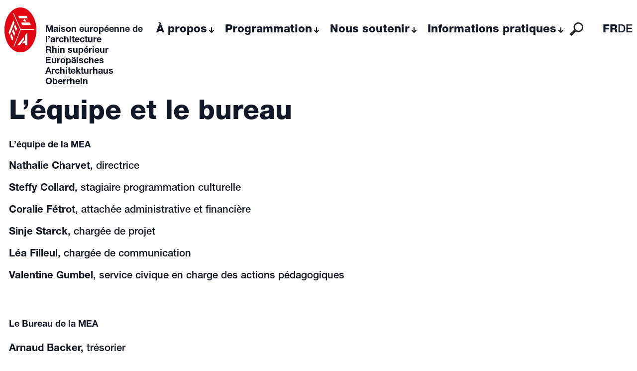

--- FILE ---
content_type: text/html; charset=UTF-8
request_url: https://www.m-ea.eu/lequipe-et-le-bureau/
body_size: 13034
content:

<!DOCTYPE html>
<html lang="fr-FR">
<head>
  <meta charset="UTF-8">
  <meta name="viewport" content="width=device-width">
  <link rel="profile" href="http://gmpg.org/xfn/11">
  <link rel="pingback" href="https://www.m-ea.eu/xmlrpc.php">
  <meta name='robots' content='index, follow, max-image-preview:large, max-snippet:-1, max-video-preview:-1' />
	<style>img:is([sizes="auto" i], [sizes^="auto," i]) { contain-intrinsic-size: 3000px 1500px }</style>
	<link rel="alternate" href="https://www.m-ea.eu/lequipe-et-le-bureau/" hreflang="fr" />
<link rel="alternate" href="https://www.m-ea.eu/de/das-team-und-der-vorstand/" hreflang="de" />

	<!-- This site is optimized with the Yoast SEO plugin v26.2 - https://yoast.com/wordpress/plugins/seo/ -->
	<title>L’équipe et le bureau - La MEA</title>
	<link rel="canonical" href="https://www.m-ea.eu/lequipe-et-le-bureau/" />
	<meta property="og:locale" content="fr_FR" />
	<meta property="og:locale:alternate" content="de_DE" />
	<meta property="og:type" content="article" />
	<meta property="og:title" content="L’équipe et le bureau - La MEA" />
	<meta property="og:description" content="L&rsquo;équipe de la MEA Nathalie Charvet, directrice Steffy Collard, stagiaire programmation culturelle  Coralie Fétrot, attachée administrative et financière Sinje Starck, chargée de projet Léa Filleul, chargée de communication Valentine Gumbel, service civique en charge des actions pédagogiques Le Bureau de la MEA Arnaud Backer, trésorier Claude Denu, président Jean-Marc Lesage, vice-président, en charge du Haut-Rhin [&hellip;]" />
	<meta property="og:url" content="https://www.m-ea.eu/lequipe-et-le-bureau/" />
	<meta property="og:site_name" content="La MEA" />
	<meta property="article:modified_time" content="2025-05-26T09:29:40+00:00" />
	<meta name="twitter:card" content="summary_large_image" />
	<meta name="twitter:label1" content="Durée de lecture estimée" />
	<meta name="twitter:data1" content="1 minute" />
	<script type="application/ld+json" class="yoast-schema-graph">{"@context":"https://schema.org","@graph":[{"@type":"WebPage","@id":"https://www.m-ea.eu/lequipe-et-le-bureau/","url":"https://www.m-ea.eu/lequipe-et-le-bureau/","name":"L’équipe et le bureau - La MEA","isPartOf":{"@id":"https://www.m-ea.eu/#website"},"datePublished":"2022-07-12T15:09:08+00:00","dateModified":"2025-05-26T09:29:40+00:00","inLanguage":"fr-FR","potentialAction":[{"@type":"ReadAction","target":["https://www.m-ea.eu/lequipe-et-le-bureau/"]}]},{"@type":"WebSite","@id":"https://www.m-ea.eu/#website","url":"https://www.m-ea.eu/","name":"La MEA","description":"Maison européenne de l&#039;architecture - Rhin Supérieur - Europäische Architekturhaus Oberrhein","potentialAction":[{"@type":"SearchAction","target":{"@type":"EntryPoint","urlTemplate":"https://www.m-ea.eu/?s={search_term_string}"},"query-input":{"@type":"PropertyValueSpecification","valueRequired":true,"valueName":"search_term_string"}}],"inLanguage":"fr-FR"}]}</script>
	<!-- / Yoast SEO plugin. -->


<script type="text/javascript">
/* <![CDATA[ */
window._wpemojiSettings = {"baseUrl":"https:\/\/s.w.org\/images\/core\/emoji\/16.0.1\/72x72\/","ext":".png","svgUrl":"https:\/\/s.w.org\/images\/core\/emoji\/16.0.1\/svg\/","svgExt":".svg","source":{"concatemoji":"https:\/\/www.m-ea.eu\/wp-includes\/js\/wp-emoji-release.min.js?ver=6.8.3"}};
/*! This file is auto-generated */
!function(s,n){var o,i,e;function c(e){try{var t={supportTests:e,timestamp:(new Date).valueOf()};sessionStorage.setItem(o,JSON.stringify(t))}catch(e){}}function p(e,t,n){e.clearRect(0,0,e.canvas.width,e.canvas.height),e.fillText(t,0,0);var t=new Uint32Array(e.getImageData(0,0,e.canvas.width,e.canvas.height).data),a=(e.clearRect(0,0,e.canvas.width,e.canvas.height),e.fillText(n,0,0),new Uint32Array(e.getImageData(0,0,e.canvas.width,e.canvas.height).data));return t.every(function(e,t){return e===a[t]})}function u(e,t){e.clearRect(0,0,e.canvas.width,e.canvas.height),e.fillText(t,0,0);for(var n=e.getImageData(16,16,1,1),a=0;a<n.data.length;a++)if(0!==n.data[a])return!1;return!0}function f(e,t,n,a){switch(t){case"flag":return n(e,"\ud83c\udff3\ufe0f\u200d\u26a7\ufe0f","\ud83c\udff3\ufe0f\u200b\u26a7\ufe0f")?!1:!n(e,"\ud83c\udde8\ud83c\uddf6","\ud83c\udde8\u200b\ud83c\uddf6")&&!n(e,"\ud83c\udff4\udb40\udc67\udb40\udc62\udb40\udc65\udb40\udc6e\udb40\udc67\udb40\udc7f","\ud83c\udff4\u200b\udb40\udc67\u200b\udb40\udc62\u200b\udb40\udc65\u200b\udb40\udc6e\u200b\udb40\udc67\u200b\udb40\udc7f");case"emoji":return!a(e,"\ud83e\udedf")}return!1}function g(e,t,n,a){var r="undefined"!=typeof WorkerGlobalScope&&self instanceof WorkerGlobalScope?new OffscreenCanvas(300,150):s.createElement("canvas"),o=r.getContext("2d",{willReadFrequently:!0}),i=(o.textBaseline="top",o.font="600 32px Arial",{});return e.forEach(function(e){i[e]=t(o,e,n,a)}),i}function t(e){var t=s.createElement("script");t.src=e,t.defer=!0,s.head.appendChild(t)}"undefined"!=typeof Promise&&(o="wpEmojiSettingsSupports",i=["flag","emoji"],n.supports={everything:!0,everythingExceptFlag:!0},e=new Promise(function(e){s.addEventListener("DOMContentLoaded",e,{once:!0})}),new Promise(function(t){var n=function(){try{var e=JSON.parse(sessionStorage.getItem(o));if("object"==typeof e&&"number"==typeof e.timestamp&&(new Date).valueOf()<e.timestamp+604800&&"object"==typeof e.supportTests)return e.supportTests}catch(e){}return null}();if(!n){if("undefined"!=typeof Worker&&"undefined"!=typeof OffscreenCanvas&&"undefined"!=typeof URL&&URL.createObjectURL&&"undefined"!=typeof Blob)try{var e="postMessage("+g.toString()+"("+[JSON.stringify(i),f.toString(),p.toString(),u.toString()].join(",")+"));",a=new Blob([e],{type:"text/javascript"}),r=new Worker(URL.createObjectURL(a),{name:"wpTestEmojiSupports"});return void(r.onmessage=function(e){c(n=e.data),r.terminate(),t(n)})}catch(e){}c(n=g(i,f,p,u))}t(n)}).then(function(e){for(var t in e)n.supports[t]=e[t],n.supports.everything=n.supports.everything&&n.supports[t],"flag"!==t&&(n.supports.everythingExceptFlag=n.supports.everythingExceptFlag&&n.supports[t]);n.supports.everythingExceptFlag=n.supports.everythingExceptFlag&&!n.supports.flag,n.DOMReady=!1,n.readyCallback=function(){n.DOMReady=!0}}).then(function(){return e}).then(function(){var e;n.supports.everything||(n.readyCallback(),(e=n.source||{}).concatemoji?t(e.concatemoji):e.wpemoji&&e.twemoji&&(t(e.twemoji),t(e.wpemoji)))}))}((window,document),window._wpemojiSettings);
/* ]]> */
</script>
<style id='wp-emoji-styles-inline-css' type='text/css'>

	img.wp-smiley, img.emoji {
		display: inline !important;
		border: none !important;
		box-shadow: none !important;
		height: 1em !important;
		width: 1em !important;
		margin: 0 0.07em !important;
		vertical-align: -0.1em !important;
		background: none !important;
		padding: 0 !important;
	}
</style>
<link rel='stylesheet' id='wp-block-library-css' href='https://www.m-ea.eu/wp-includes/css/dist/block-library/style.min.css?ver=6.8.3' type='text/css' media='all' />
<style id='wp-block-library-theme-inline-css' type='text/css'>
.wp-block-audio :where(figcaption){color:#555;font-size:13px;text-align:center}.is-dark-theme .wp-block-audio :where(figcaption){color:#ffffffa6}.wp-block-audio{margin:0 0 1em}.wp-block-code{border:1px solid #ccc;border-radius:4px;font-family:Menlo,Consolas,monaco,monospace;padding:.8em 1em}.wp-block-embed :where(figcaption){color:#555;font-size:13px;text-align:center}.is-dark-theme .wp-block-embed :where(figcaption){color:#ffffffa6}.wp-block-embed{margin:0 0 1em}.blocks-gallery-caption{color:#555;font-size:13px;text-align:center}.is-dark-theme .blocks-gallery-caption{color:#ffffffa6}:root :where(.wp-block-image figcaption){color:#555;font-size:13px;text-align:center}.is-dark-theme :root :where(.wp-block-image figcaption){color:#ffffffa6}.wp-block-image{margin:0 0 1em}.wp-block-pullquote{border-bottom:4px solid;border-top:4px solid;color:currentColor;margin-bottom:1.75em}.wp-block-pullquote cite,.wp-block-pullquote footer,.wp-block-pullquote__citation{color:currentColor;font-size:.8125em;font-style:normal;text-transform:uppercase}.wp-block-quote{border-left:.25em solid;margin:0 0 1.75em;padding-left:1em}.wp-block-quote cite,.wp-block-quote footer{color:currentColor;font-size:.8125em;font-style:normal;position:relative}.wp-block-quote:where(.has-text-align-right){border-left:none;border-right:.25em solid;padding-left:0;padding-right:1em}.wp-block-quote:where(.has-text-align-center){border:none;padding-left:0}.wp-block-quote.is-large,.wp-block-quote.is-style-large,.wp-block-quote:where(.is-style-plain){border:none}.wp-block-search .wp-block-search__label{font-weight:700}.wp-block-search__button{border:1px solid #ccc;padding:.375em .625em}:where(.wp-block-group.has-background){padding:1.25em 2.375em}.wp-block-separator.has-css-opacity{opacity:.4}.wp-block-separator{border:none;border-bottom:2px solid;margin-left:auto;margin-right:auto}.wp-block-separator.has-alpha-channel-opacity{opacity:1}.wp-block-separator:not(.is-style-wide):not(.is-style-dots){width:100px}.wp-block-separator.has-background:not(.is-style-dots){border-bottom:none;height:1px}.wp-block-separator.has-background:not(.is-style-wide):not(.is-style-dots){height:2px}.wp-block-table{margin:0 0 1em}.wp-block-table td,.wp-block-table th{word-break:normal}.wp-block-table :where(figcaption){color:#555;font-size:13px;text-align:center}.is-dark-theme .wp-block-table :where(figcaption){color:#ffffffa6}.wp-block-video :where(figcaption){color:#555;font-size:13px;text-align:center}.is-dark-theme .wp-block-video :where(figcaption){color:#ffffffa6}.wp-block-video{margin:0 0 1em}:root :where(.wp-block-template-part.has-background){margin-bottom:0;margin-top:0;padding:1.25em 2.375em}
</style>
<link rel='stylesheet' id='eedee-gutenslider-init-css' href='https://www.m-ea.eu/wp-content/plugins/gutenslider/build/gutenslider-init.css?ver=1704904334' type='text/css' media='all' />
<style id='global-styles-inline-css' type='text/css'>
:root{--wp--preset--aspect-ratio--square: 1;--wp--preset--aspect-ratio--4-3: 4/3;--wp--preset--aspect-ratio--3-4: 3/4;--wp--preset--aspect-ratio--3-2: 3/2;--wp--preset--aspect-ratio--2-3: 2/3;--wp--preset--aspect-ratio--16-9: 16/9;--wp--preset--aspect-ratio--9-16: 9/16;--wp--preset--color--black: #000000;--wp--preset--color--cyan-bluish-gray: #abb8c3;--wp--preset--color--white: #ffffff;--wp--preset--color--pale-pink: #f78da7;--wp--preset--color--vivid-red: #cf2e2e;--wp--preset--color--luminous-vivid-orange: #ff6900;--wp--preset--color--luminous-vivid-amber: #fcb900;--wp--preset--color--light-green-cyan: #7bdcb5;--wp--preset--color--vivid-green-cyan: #00d084;--wp--preset--color--pale-cyan-blue: #8ed1fc;--wp--preset--color--vivid-cyan-blue: #0693e3;--wp--preset--color--vivid-purple: #9b51e0;--wp--preset--color--primary: #0EA5E9;--wp--preset--color--secondary: #14B8A6;--wp--preset--color--dark: #1F2937;--wp--preset--color--light: #F9FAFB;--wp--preset--gradient--vivid-cyan-blue-to-vivid-purple: linear-gradient(135deg,rgba(6,147,227,1) 0%,rgb(155,81,224) 100%);--wp--preset--gradient--light-green-cyan-to-vivid-green-cyan: linear-gradient(135deg,rgb(122,220,180) 0%,rgb(0,208,130) 100%);--wp--preset--gradient--luminous-vivid-amber-to-luminous-vivid-orange: linear-gradient(135deg,rgba(252,185,0,1) 0%,rgba(255,105,0,1) 100%);--wp--preset--gradient--luminous-vivid-orange-to-vivid-red: linear-gradient(135deg,rgba(255,105,0,1) 0%,rgb(207,46,46) 100%);--wp--preset--gradient--very-light-gray-to-cyan-bluish-gray: linear-gradient(135deg,rgb(238,238,238) 0%,rgb(169,184,195) 100%);--wp--preset--gradient--cool-to-warm-spectrum: linear-gradient(135deg,rgb(74,234,220) 0%,rgb(151,120,209) 20%,rgb(207,42,186) 40%,rgb(238,44,130) 60%,rgb(251,105,98) 80%,rgb(254,248,76) 100%);--wp--preset--gradient--blush-light-purple: linear-gradient(135deg,rgb(255,206,236) 0%,rgb(152,150,240) 100%);--wp--preset--gradient--blush-bordeaux: linear-gradient(135deg,rgb(254,205,165) 0%,rgb(254,45,45) 50%,rgb(107,0,62) 100%);--wp--preset--gradient--luminous-dusk: linear-gradient(135deg,rgb(255,203,112) 0%,rgb(199,81,192) 50%,rgb(65,88,208) 100%);--wp--preset--gradient--pale-ocean: linear-gradient(135deg,rgb(255,245,203) 0%,rgb(182,227,212) 50%,rgb(51,167,181) 100%);--wp--preset--gradient--electric-grass: linear-gradient(135deg,rgb(202,248,128) 0%,rgb(113,206,126) 100%);--wp--preset--gradient--midnight: linear-gradient(135deg,rgb(2,3,129) 0%,rgb(40,116,252) 100%);--wp--preset--font-size--small: 0.875rem;--wp--preset--font-size--medium: 20px;--wp--preset--font-size--large: 1.125rem;--wp--preset--font-size--x-large: 42px;--wp--preset--font-size--regular: 1rem;--wp--preset--font-size--xl: 1.25rem;--wp--preset--font-size--xxl: 1.5rem;--wp--preset--font-size--xxxl: 1.875rem;--wp--preset--spacing--20: 0.44rem;--wp--preset--spacing--30: 0.67rem;--wp--preset--spacing--40: 1rem;--wp--preset--spacing--50: 1.5rem;--wp--preset--spacing--60: 2.25rem;--wp--preset--spacing--70: 3.38rem;--wp--preset--spacing--80: 5.06rem;--wp--preset--shadow--natural: 6px 6px 9px rgba(0, 0, 0, 0.2);--wp--preset--shadow--deep: 12px 12px 50px rgba(0, 0, 0, 0.4);--wp--preset--shadow--sharp: 6px 6px 0px rgba(0, 0, 0, 0.2);--wp--preset--shadow--outlined: 6px 6px 0px -3px rgba(255, 255, 255, 1), 6px 6px rgba(0, 0, 0, 1);--wp--preset--shadow--crisp: 6px 6px 0px rgba(0, 0, 0, 1);}:root { --wp--style--global--content-size: 960px;--wp--style--global--wide-size: 1280px; }:where(body) { margin: 0; }.wp-site-blocks > .alignleft { float: left; margin-right: 2em; }.wp-site-blocks > .alignright { float: right; margin-left: 2em; }.wp-site-blocks > .aligncenter { justify-content: center; margin-left: auto; margin-right: auto; }:where(.is-layout-flex){gap: 0.5em;}:where(.is-layout-grid){gap: 0.5em;}.is-layout-flow > .alignleft{float: left;margin-inline-start: 0;margin-inline-end: 2em;}.is-layout-flow > .alignright{float: right;margin-inline-start: 2em;margin-inline-end: 0;}.is-layout-flow > .aligncenter{margin-left: auto !important;margin-right: auto !important;}.is-layout-constrained > .alignleft{float: left;margin-inline-start: 0;margin-inline-end: 2em;}.is-layout-constrained > .alignright{float: right;margin-inline-start: 2em;margin-inline-end: 0;}.is-layout-constrained > .aligncenter{margin-left: auto !important;margin-right: auto !important;}.is-layout-constrained > :where(:not(.alignleft):not(.alignright):not(.alignfull)){max-width: var(--wp--style--global--content-size);margin-left: auto !important;margin-right: auto !important;}.is-layout-constrained > .alignwide{max-width: var(--wp--style--global--wide-size);}body .is-layout-flex{display: flex;}.is-layout-flex{flex-wrap: wrap;align-items: center;}.is-layout-flex > :is(*, div){margin: 0;}body .is-layout-grid{display: grid;}.is-layout-grid > :is(*, div){margin: 0;}body{padding-top: 0px;padding-right: 0px;padding-bottom: 0px;padding-left: 0px;}a:where(:not(.wp-element-button)){text-decoration: underline;}:root :where(.wp-element-button, .wp-block-button__link){background-color: #32373c;border-width: 0;color: #fff;font-family: inherit;font-size: inherit;line-height: inherit;padding: calc(0.667em + 2px) calc(1.333em + 2px);text-decoration: none;}.has-black-color{color: var(--wp--preset--color--black) !important;}.has-cyan-bluish-gray-color{color: var(--wp--preset--color--cyan-bluish-gray) !important;}.has-white-color{color: var(--wp--preset--color--white) !important;}.has-pale-pink-color{color: var(--wp--preset--color--pale-pink) !important;}.has-vivid-red-color{color: var(--wp--preset--color--vivid-red) !important;}.has-luminous-vivid-orange-color{color: var(--wp--preset--color--luminous-vivid-orange) !important;}.has-luminous-vivid-amber-color{color: var(--wp--preset--color--luminous-vivid-amber) !important;}.has-light-green-cyan-color{color: var(--wp--preset--color--light-green-cyan) !important;}.has-vivid-green-cyan-color{color: var(--wp--preset--color--vivid-green-cyan) !important;}.has-pale-cyan-blue-color{color: var(--wp--preset--color--pale-cyan-blue) !important;}.has-vivid-cyan-blue-color{color: var(--wp--preset--color--vivid-cyan-blue) !important;}.has-vivid-purple-color{color: var(--wp--preset--color--vivid-purple) !important;}.has-primary-color{color: var(--wp--preset--color--primary) !important;}.has-secondary-color{color: var(--wp--preset--color--secondary) !important;}.has-dark-color{color: var(--wp--preset--color--dark) !important;}.has-light-color{color: var(--wp--preset--color--light) !important;}.has-black-background-color{background-color: var(--wp--preset--color--black) !important;}.has-cyan-bluish-gray-background-color{background-color: var(--wp--preset--color--cyan-bluish-gray) !important;}.has-white-background-color{background-color: var(--wp--preset--color--white) !important;}.has-pale-pink-background-color{background-color: var(--wp--preset--color--pale-pink) !important;}.has-vivid-red-background-color{background-color: var(--wp--preset--color--vivid-red) !important;}.has-luminous-vivid-orange-background-color{background-color: var(--wp--preset--color--luminous-vivid-orange) !important;}.has-luminous-vivid-amber-background-color{background-color: var(--wp--preset--color--luminous-vivid-amber) !important;}.has-light-green-cyan-background-color{background-color: var(--wp--preset--color--light-green-cyan) !important;}.has-vivid-green-cyan-background-color{background-color: var(--wp--preset--color--vivid-green-cyan) !important;}.has-pale-cyan-blue-background-color{background-color: var(--wp--preset--color--pale-cyan-blue) !important;}.has-vivid-cyan-blue-background-color{background-color: var(--wp--preset--color--vivid-cyan-blue) !important;}.has-vivid-purple-background-color{background-color: var(--wp--preset--color--vivid-purple) !important;}.has-primary-background-color{background-color: var(--wp--preset--color--primary) !important;}.has-secondary-background-color{background-color: var(--wp--preset--color--secondary) !important;}.has-dark-background-color{background-color: var(--wp--preset--color--dark) !important;}.has-light-background-color{background-color: var(--wp--preset--color--light) !important;}.has-black-border-color{border-color: var(--wp--preset--color--black) !important;}.has-cyan-bluish-gray-border-color{border-color: var(--wp--preset--color--cyan-bluish-gray) !important;}.has-white-border-color{border-color: var(--wp--preset--color--white) !important;}.has-pale-pink-border-color{border-color: var(--wp--preset--color--pale-pink) !important;}.has-vivid-red-border-color{border-color: var(--wp--preset--color--vivid-red) !important;}.has-luminous-vivid-orange-border-color{border-color: var(--wp--preset--color--luminous-vivid-orange) !important;}.has-luminous-vivid-amber-border-color{border-color: var(--wp--preset--color--luminous-vivid-amber) !important;}.has-light-green-cyan-border-color{border-color: var(--wp--preset--color--light-green-cyan) !important;}.has-vivid-green-cyan-border-color{border-color: var(--wp--preset--color--vivid-green-cyan) !important;}.has-pale-cyan-blue-border-color{border-color: var(--wp--preset--color--pale-cyan-blue) !important;}.has-vivid-cyan-blue-border-color{border-color: var(--wp--preset--color--vivid-cyan-blue) !important;}.has-vivid-purple-border-color{border-color: var(--wp--preset--color--vivid-purple) !important;}.has-primary-border-color{border-color: var(--wp--preset--color--primary) !important;}.has-secondary-border-color{border-color: var(--wp--preset--color--secondary) !important;}.has-dark-border-color{border-color: var(--wp--preset--color--dark) !important;}.has-light-border-color{border-color: var(--wp--preset--color--light) !important;}.has-vivid-cyan-blue-to-vivid-purple-gradient-background{background: var(--wp--preset--gradient--vivid-cyan-blue-to-vivid-purple) !important;}.has-light-green-cyan-to-vivid-green-cyan-gradient-background{background: var(--wp--preset--gradient--light-green-cyan-to-vivid-green-cyan) !important;}.has-luminous-vivid-amber-to-luminous-vivid-orange-gradient-background{background: var(--wp--preset--gradient--luminous-vivid-amber-to-luminous-vivid-orange) !important;}.has-luminous-vivid-orange-to-vivid-red-gradient-background{background: var(--wp--preset--gradient--luminous-vivid-orange-to-vivid-red) !important;}.has-very-light-gray-to-cyan-bluish-gray-gradient-background{background: var(--wp--preset--gradient--very-light-gray-to-cyan-bluish-gray) !important;}.has-cool-to-warm-spectrum-gradient-background{background: var(--wp--preset--gradient--cool-to-warm-spectrum) !important;}.has-blush-light-purple-gradient-background{background: var(--wp--preset--gradient--blush-light-purple) !important;}.has-blush-bordeaux-gradient-background{background: var(--wp--preset--gradient--blush-bordeaux) !important;}.has-luminous-dusk-gradient-background{background: var(--wp--preset--gradient--luminous-dusk) !important;}.has-pale-ocean-gradient-background{background: var(--wp--preset--gradient--pale-ocean) !important;}.has-electric-grass-gradient-background{background: var(--wp--preset--gradient--electric-grass) !important;}.has-midnight-gradient-background{background: var(--wp--preset--gradient--midnight) !important;}.has-small-font-size{font-size: var(--wp--preset--font-size--small) !important;}.has-medium-font-size{font-size: var(--wp--preset--font-size--medium) !important;}.has-large-font-size{font-size: var(--wp--preset--font-size--large) !important;}.has-x-large-font-size{font-size: var(--wp--preset--font-size--x-large) !important;}.has-regular-font-size{font-size: var(--wp--preset--font-size--regular) !important;}.has-xl-font-size{font-size: var(--wp--preset--font-size--xl) !important;}.has-xxl-font-size{font-size: var(--wp--preset--font-size--xxl) !important;}.has-xxxl-font-size{font-size: var(--wp--preset--font-size--xxxl) !important;}
:where(.wp-block-post-template.is-layout-flex){gap: 1.25em;}:where(.wp-block-post-template.is-layout-grid){gap: 1.25em;}
:where(.wp-block-columns.is-layout-flex){gap: 2em;}:where(.wp-block-columns.is-layout-grid){gap: 2em;}
:root :where(.wp-block-pullquote){font-size: 1.5em;line-height: 1.6;}
</style>
<link rel='stylesheet' id='event-registration-css-css' href='https://www.m-ea.eu/wp-content/plugins/ac_registration//css/registration.css' type='text/css' media='all' />
<link rel='stylesheet' id='contact-form-7-css' href='https://www.m-ea.eu/wp-content/plugins/contact-form-7/includes/css/styles.css?ver=6.1.4' type='text/css' media='all' />
<link rel='stylesheet' id='fancybox-for-wp-css' href='https://www.m-ea.eu/wp-content/plugins/fancybox-for-wordpress/assets/css/fancybox.css?ver=1.3.4' type='text/css' media='all' />
<link rel='stylesheet' id='datetimepicker_css-css' href='https://www.m-ea.eu/wp-content/plugins/ova-events-manager/assets/libs/datetimepicker/jquery.datetimepicker.css' type='text/css' media='all' />
<link rel='stylesheet' id='ovaem_style-css' href='https://www.m-ea.eu/wp-content/plugins/ova-events-manager/assets/css/frontend/ovaem_style.css' type='text/css' media='all' />
<link rel='stylesheet' id='tailpress-css' href='https://www.m-ea.eu/wp-content/themes/mea-2022/css/app.css?ver=0.1.2' type='text/css' media='all' />
<link rel='stylesheet' id='fontawesome-css' href='https://www.m-ea.eu/wp-content/themes/mea-2022/css/fontawesome.min.css?ver=0.1.2' type='text/css' media='all' />
<link rel='stylesheet' id='leaflet-css-css' href='https://www.m-ea.eu/wp-content/themes/mea-2022/css/leaflet-0.7.3.css?ver=0.1.2' type='text/css' media='all' />
<link rel='stylesheet' id='slb_core-css' href='https://www.m-ea.eu/wp-content/plugins/simple-lightbox/client/css/app.css?ver=2.9.4' type='text/css' media='all' />
<script type="text/javascript" src="https://www.m-ea.eu/wp-includes/js/jquery/jquery.min.js?ver=3.7.1" id="jquery-core-js"></script>
<script type="text/javascript" src="https://www.m-ea.eu/wp-includes/js/jquery/jquery-migrate.min.js?ver=3.4.1" id="jquery-migrate-js"></script>
<script type="text/javascript" src="https://www.m-ea.eu/wp-content/plugins/fancybox-for-wordpress/assets/js/purify.min.js?ver=1.3.4" id="purify-js"></script>
<script type="text/javascript" src="https://www.m-ea.eu/wp-content/plugins/fancybox-for-wordpress/assets/js/jquery.fancybox.js?ver=1.3.4" id="fancybox-for-wp-js"></script>
<script type="text/javascript" src="https://www.m-ea.eu/wp-content/themes/mea-2022/js/app.js?ver=0.1.2" id="tailpress-js-js"></script>
<script type="text/javascript" src="https://www.m-ea.eu/wp-content/themes/mea-2022/js/leaflet-0.7.3.js?ver=0.1.2" id="leaflet-js-js"></script>
<link rel="https://api.w.org/" href="https://www.m-ea.eu/wp-json/" /><link rel="alternate" title="JSON" type="application/json" href="https://www.m-ea.eu/wp-json/wp/v2/pages/15207" /><link rel="EditURI" type="application/rsd+xml" title="RSD" href="https://www.m-ea.eu/xmlrpc.php?rsd" />
<meta name="generator" content="WordPress 6.8.3" />
<link rel='shortlink' href='https://www.m-ea.eu/?p=15207' />
<link rel="alternate" title="oEmbed (JSON)" type="application/json+oembed" href="https://www.m-ea.eu/wp-json/oembed/1.0/embed?url=https%3A%2F%2Fwww.m-ea.eu%2Flequipe-et-le-bureau%2F" />
<link rel="alternate" title="oEmbed (XML)" type="text/xml+oembed" href="https://www.m-ea.eu/wp-json/oembed/1.0/embed?url=https%3A%2F%2Fwww.m-ea.eu%2Flequipe-et-le-bureau%2F&#038;format=xml" />

<!-- Fancybox for WordPress v3.3.7 -->
<style type="text/css">
	.fancybox-slide--image .fancybox-content{background-color: #FFFFFF}div.fancybox-caption{display:none !important;}
	
	img.fancybox-image{border-width:10px;border-color:#FFFFFF;border-style:solid;}
	div.fancybox-bg{background-color:rgba(2,2,2,0.8);opacity:1 !important;}div.fancybox-content{border-color:#FFFFFF}
	div#fancybox-title{background-color:#FFFFFF}
	div.fancybox-content{background-color:#FFFFFF;border:1px solid #ededed}
	div#fancybox-title-inside{color:#333333}
	
	
	
	div.fancybox-caption p.caption-title{display:inline-block}
	div.fancybox-caption p.caption-title{font-size:14px}
	div.fancybox-caption p.caption-title{color:#333333}
	div.fancybox-caption {color:#333333}div.fancybox-caption p.caption-title {background:#fff; width:auto;padding:10px 30px;}div.fancybox-content p.caption-title{color:#333333;margin: 0;padding: 5px 0;}body.fancybox-active .fancybox-container .fancybox-stage .fancybox-content .fancybox-close-small{display:block;}
</style><script type="text/javascript">
	jQuery(function () {

		var mobileOnly = false;
		
		if (mobileOnly) {
			return;
		}

		jQuery.fn.getTitle = function () { // Copy the title of every IMG tag and add it to its parent A so that fancybox can show titles
			var arr = jQuery("a[data-fancybox]");jQuery.each(arr, function() {var title = jQuery(this).children("img").attr("title") || '';var figCaptionHtml = jQuery(this).next("figcaption").html() || '';var processedCaption = figCaptionHtml;if (figCaptionHtml.length && typeof DOMPurify === 'function') {processedCaption = DOMPurify.sanitize(figCaptionHtml, {USE_PROFILES: {html: true}});} else if (figCaptionHtml.length) {processedCaption = jQuery("<div>").text(figCaptionHtml).html();}var newTitle = title;if (processedCaption.length) {newTitle = title.length ? title + " " + processedCaption : processedCaption;}if (newTitle.length) {jQuery(this).attr("title", newTitle);}});		}

		// Supported file extensions

				var thumbnails = jQuery("a:has(img)").not(".nolightbox").not('.envira-gallery-link').not('.ngg-simplelightbox').filter(function () {
			return /\.(jpe?g|png|gif|mp4|webp|bmp)(\?[^/]*)*$/i.test(jQuery(this).attr('href'))
		});
		

		// Add data-type iframe for links that are not images or videos.
		var iframeLinks = jQuery('.fancyboxforwp').filter(function () {
			return !/\.(jpe?g|png|gif|mp4|webp|bmp|pdf)(\?[^/]*)*$/i.test(jQuery(this).attr('href'))
		}).filter(function () {
			return !/vimeo|youtube/i.test(jQuery(this).attr('href'))
		});
		iframeLinks.attr({"data-type": "iframe"}).getTitle();

				// Gallery All
		thumbnails.addClass("fancyboxforwp").attr("data-fancybox", "gallery").getTitle();
		iframeLinks.attr({"data-fancybox": "gallery"}).getTitle();

		// Gallery type NONE
		
		// Call fancybox and apply it on any link with a rel atribute that starts with "fancybox", with the options set on the admin panel
		jQuery("a.fancyboxforwp").fancyboxforwp({
			loop: false,
			smallBtn: true,
			zoomOpacity: "auto",
			animationEffect: "fade",
			animationDuration: 500,
			transitionEffect: "fade",
			transitionDuration: "300",
			overlayShow: true,
			overlayOpacity: "0.8",
			titleShow: true,
			titlePosition: "inside",
			keyboard: true,
			showCloseButton: true,
			arrows: true,
			clickContent:false,
			clickSlide: "close",
			mobile: {
				clickContent: function (current, event) {
					return current.type === "image" ? "toggleControls" : false;
				},
				clickSlide: function (current, event) {
					return current.type === "image" ? "close" : "close";
				},
			},
			wheel: false,
			toolbar: true,
			preventCaptionOverlap: true,
			onInit: function() { },			onDeactivate
	: function() { },		beforeClose: function() { },			afterShow: function(instance) { jQuery( ".fancybox-image" ).on("click", function( ){ ( instance.isScaledDown() ) ? instance.scaleToActual() : instance.scaleToFit() }) },				afterClose: function() { },					caption : function( instance, item ) {var title = "";if("undefined" != typeof jQuery(this).context ){var title = jQuery(this).context.title;} else { var title = ("undefined" != typeof jQuery(this).attr("title")) ? jQuery(this).attr("title") : false;}var caption = jQuery(this).data('caption') || '';if ( item.type === 'image' && title.length ) {caption = (caption.length ? caption + '<br />' : '') + '<p class="caption-title">'+jQuery("<div>").text(title).html()+'</p>' ;}if (typeof DOMPurify === "function" && caption.length) { return DOMPurify.sanitize(caption, {USE_PROFILES: {html: true}}); } else { return jQuery("<div>").text(caption).html(); }},
		afterLoad : function( instance, current ) {var captionContent = current.opts.caption || '';var sanitizedCaptionString = '';if (typeof DOMPurify === 'function' && captionContent.length) {sanitizedCaptionString = DOMPurify.sanitize(captionContent, {USE_PROFILES: {html: true}});} else if (captionContent.length) { sanitizedCaptionString = jQuery("<div>").text(captionContent).html();}if (sanitizedCaptionString.length) { current.$content.append(jQuery('<div class=\"fancybox-custom-caption inside-caption\" style=\" position: absolute;left:0;right:0;color:#000;margin:0 auto;bottom:0;text-align:center;background-color:#FFFFFF \"></div>').html(sanitizedCaptionString)); }},
			})
		;

			})
</script>
<!-- END Fancybox for WordPress -->
<!-- Analytics by WP Statistics - https://wp-statistics.com -->
<link rel="icon" href="https://www.m-ea.eu/wp-content/uploads/2023/06/cropped-Logo_MEA_rouge-32x32.png" sizes="32x32" />
<link rel="icon" href="https://www.m-ea.eu/wp-content/uploads/2023/06/cropped-Logo_MEA_rouge-192x192.png" sizes="192x192" />
<link rel="apple-touch-icon" href="https://www.m-ea.eu/wp-content/uploads/2023/06/cropped-Logo_MEA_rouge-180x180.png" />
<meta name="msapplication-TileImage" content="https://www.m-ea.eu/wp-content/uploads/2023/06/cropped-Logo_MEA_rouge-270x270.png" />
</head>

<body class="wp-singular page-template-default page page-id-15207 wp-theme-mea-2022 bg-white text-gray-900 antialiased">
  
  <div id="page" class="lg:min-h-[calc(100vh-200px)] flex flex-col relative">
                <div id="mc_embed_signup" class="mailchimp hidden">
      <div class="h-full flex container">
        <form action="https://europa-archi.us5.list-manage.com/subscribe/post?u=fbfc8d7341482ec99764aabe9&id=a9638b7813" method="post" id="mc-embedded-subscribe-form" name="mc-embedded-subscribe-form" class="validate" target="_blank" novalidate>
          <img src="https://www.m-ea.eu/wp-content/uploads/nl-title.png" alt="La lettre"/>
          <p class="px-4 text-gray-800">
              Inscrivez-vous à la lettre de la Maison européenne de l'architecture, recevez nos dernières actualités et une sélection d'articles régulièrement.
          </p>
          <div class="mc-field-group p-4">
            <label for="mce-EMAIL">Adresse mail</span>
            </label>
            <input type="email" value="" name="EMAIL" class="required email px-2" id="mce-EMAIL"
                placeholder="email@domain.tld">
          </div>
          <div id="mce-responses" class="clear">
            <div class="response" id="mce-error-response" style="display:none"></div>
            <div class="response" id="mce-success-response" style="display:none"></div>
          </div>
          <div style="position: absolute; left: -5000px;" aria-hidden="true">
            <input type="text" name="b_fbfc8d7341482ec99764aabe9_a9638b7813" tabindex="-1" value="">
          </div>
          <div class="clear p-4 ">
            <input type="submit" value="S'enregistrer" name="subscribe" id="mc-embedded-subscribe" class="button hover:cursor-pointer hover:bg-red-600">
          </div>
        </form>
      </div>
    </div>

  <header class="lg:fixed top-0 left-0 right-0 bg-white z-50 lg:pt-8">
    <div class="max-w-screen-2xl mx-auto p-2 flex lg:flex-wrap items-start xl:space-x-12 lg:space-x-6 space-x-2">
      <div class="header-container centered flex justify-around gap-6 w-full">
      <div class="flex space-x-4 grow">
        <a href="https://www.m-ea.eu/">
          <img src="https://www.m-ea.eu/wp-content/themes/mea-2022/static/logo_mea.png" class="lg:my-[-30px] lg:mr-1 w-20 lg:h-20">
        </a>
        <div class="font-bold" style="line-height: 1.2rem;padding-top: 0.3rem;">
          <a href="https://www.m-ea.eu/" class="hover:no-underline">
            Maison européenne de l’architecture <br>
            Rhin supérieur <br>
            Europäisches Architekturhaus <br>
            Oberrhein <br>
          </a>
        </div>
      </div>

        <nav class="hidden lg:flex items-start grow justify-around header-menu">
          <div class="menu-1 hover:cursor-pointer px-2 relative"><h3 class="font-black whitespace-nowrap">À propos</h3>
              <ul class="lg:hidden text-black lg:absolute lg:ml-[-1rem] flex flex-col bg-white lg:p-4 py-2 whitespace-nowrap z-10"><li class="lg:font-bold lg:my-2"><a href="https://www.m-ea.eu/association/">Association</a></li><li class="lg:font-bold lg:my-2"><a href="https://www.m-ea.eu/missions/">Missions</a></li><li class="lg:font-bold lg:my-2"><a href="https://www.m-ea.eu/nos-engagements/">Nos engagements</a></li><li class="lg:font-bold lg:my-2"><a href="https://www.m-ea.eu/equipe-et-bureau/">Équipe et bureau</a></li></ul></div><div class="menu-1 hover:cursor-pointer px-2 relative"><h3 class="font-black whitespace-nowrap">Programmation</h3>
              <ul class="lg:hidden text-black lg:absolute lg:ml-[-1rem] flex flex-col bg-white lg:p-4 py-2 whitespace-nowrap z-10"><li class="lg:font-bold lg:my-2"><a href="https://www.m-ea.eu/les-journees-de-larchitecture/">Journées de l’architecture</a></li><li class="lg:font-bold lg:my-2"><a href="https://www.m-ea.eu/jeune-public-et-etudiants/">Actions pédagogiques</a></li><li class="lg:font-bold lg:my-2"><a href="https://www.m-ea.eu/rencontres-europeennes-de-larchitecture/">Rencontres européennes de l’architecture</a></li><li class="lg:font-bold lg:my-2"><a href="https://www.m-ea.eu/archifoto/">Archifoto</a></li></ul></div><div class="menu-1 hover:cursor-pointer px-2 relative"><h3 class="font-black whitespace-nowrap">Nous soutenir</h3>
              <ul class="lg:hidden text-black lg:absolute lg:ml-[-1rem] flex flex-col bg-white lg:p-4 py-2 whitespace-nowrap z-10"><li class="lg:font-bold lg:my-2">Partenariat<ul class="submenu list-disc lg:pl-8 pl-4 lg:pb-4"><li class="lg:font-bold  leading-1"><a href="https://www.m-ea.eu/les-partenaires/nos-partenaires-prives/">Privé</a></li><li class="lg:font-bold  leading-1"><a href="https://www.m-ea.eu/les-partenaires/partenaires-institutionnels/">Public</a></li><li class="lg:font-bold  leading-1"><a href="https://www.m-ea.eu/les-partenaires/partenaires-medias/">Média</a></li><li class="lg:font-bold  leading-1"><a href="https://www.m-ea.eu/les-partenaires/devenir_partenaire/">Devenir partenaire</a></li></ul></li><li class="lg:font-bold lg:my-2">Mécénat<ul class="submenu list-disc lg:pl-8 pl-4 lg:pb-4"><li class="lg:font-bold  leading-1"><a href="https://www.m-ea.eu/les-partenaires/mecenes/">Mécènes</a></li><li class="lg:font-bold  leading-1"><a href="https://www.m-ea.eu/les-partenaires/mecenes-oscar/">Jeu-concours OSCAR</a></li><li class="lg:font-bold  leading-1"><a href="https://www.m-ea.eu/les-partenaires/devenir-mecene-2/">Devenir mécène</a></li></ul></li><li class="lg:font-bold lg:my-2">Adhésion<ul class="submenu list-disc lg:pl-8 pl-4 lg:pb-4"><li class="lg:font-bold  leading-1"><a href="https://www.m-ea.eu/adherer/">Devenir adhérent</a></li></ul></li></ul></div><div class="menu-1 hover:cursor-pointer px-2 relative"><h3 class="font-black whitespace-nowrap">Informations pratiques</h3>
              <ul class="lg:hidden text-black lg:absolute lg:ml-[-1rem] flex flex-col bg-white lg:p-4 py-2 whitespace-nowrap z-10"><li class="lg:font-bold lg:my-2"><a href="https://www.m-ea.eu/contact/">Contact</a></li><li class="lg:font-bold lg:my-2"><a href="https://www.m-ea.eu/presse-3/">Presse</a></li><li class="lg:font-bold lg:my-2"><a href="https://www.m-ea.eu/mentions-legales/">Mentions légales</a></li></ul></div>        </nav>


        <div class="search-and-lang flex space-between gap-8 flex-2">
        <div class="hover:cursor-pointer hidden w-8 lg:block" id="toggle-search">
          <img src="https://www.m-ea.eu/wp-content/themes/mea-2022/static/loupe.png" class="w-6 h-6 " data-hover="1">
        </div>

        <div class="flex items-top justify-end space-between gap-2 lg:text-xl flex-wrap  w-20">
          <span class="font-black">FR</span><a href="https://www.m-ea.eu/de/das-team-und-der-vorstand/"><span class="hover:text-red-600 font-regular">DE</span></a>          <div class="lg:hidden basis-full h-0"></div>
          <div class="hover:cursor-pointer block lg:hidden" id="menu-toggle">
            <div class="menu lg:hidden hover:cursor-pointer hover:text-red-600 hover:fill-red-600 primary-menu-toggle h-8 w-8">
              <img src="https://www.m-ea.eu/wp-content/themes/mea-2022/static/menu.png" data-hover="1"
                  class="closed" />
              <div class="opened ">
                <img src="https://www.m-ea.eu/wp-content/themes/mea-2022/static/close.png" data-hover="1"
                    class="hover:shadow-red-900 w-6"    />
              </div>
            </div>
          </div>
        </div>
      </div>

      </div>
    </header>

    <div id="search-overlay" class="fixed inset-0 bg-white z-20 flex items-center justify-center hidden">
      <form id="search-input" class="w-full max-w-[1280px] px-4 animate-appear" action="https://www.m-ea.eu">
        <input id="site-search" class="searchfield w-full p-4 text-xl border-2" type="search" placeholder="Rechercher" name="s" aria-label="search">
      </form>
      <!-- Bouton pour fermer l'overlay -->
      <button id="close-search" class="absolute top-4 right-4 text-xl">×</button>
    </div>


    <div id="content" class="site-content flex-grow container mx-auto xl:mt-32 lg:mt-40  border-t-2 pt-4 border-gray-800">

      <div id="primary-menu" class="menu disabled relative lg:hidden flex flex-col min-h-screen mt-4 pt-4
 fixed inset-0 w-full  overflow-hidden bg-white z-40">
        <div class="hover:cursor-pointer mb-8 px-2 flex gap-8 space-between" id="toggle-search-mobile">
          <img src="https://www.m-ea.eu/wp-content/themes/mea-2022/static/loupe.png" class=" h-8 mt-2  " data-hover="1">
          <form id="menu-search-input-mobile" class="w-full hidden animate-appear "  action="https://www.m-ea.eu">
            <input id="site-search" class="searchfield w-full p-1 text-xl border-2" type="search" placeholder="Rechercher" name="s" aria-label="search">
          </form>
        </div>

          <div class="menu-1 hover:cursor-pointer px-2 relative"><h3 class="font-black whitespace-nowrap">À propos</h3>
              <ul class="lg:hidden text-black lg:absolute lg:ml-[-1rem] flex flex-col bg-white lg:p-4 py-2 whitespace-nowrap z-10"><li class="lg:font-bold lg:my-2"><a href="https://www.m-ea.eu/association/">Association</a></li><li class="lg:font-bold lg:my-2"><a href="https://www.m-ea.eu/missions/">Missions</a></li><li class="lg:font-bold lg:my-2"><a href="https://www.m-ea.eu/nos-engagements/">Nos engagements</a></li><li class="lg:font-bold lg:my-2"><a href="https://www.m-ea.eu/equipe-et-bureau/">Équipe et bureau</a></li></ul></div><div class="menu-1 hover:cursor-pointer px-2 relative"><h3 class="font-black whitespace-nowrap">Programmation</h3>
              <ul class="lg:hidden text-black lg:absolute lg:ml-[-1rem] flex flex-col bg-white lg:p-4 py-2 whitespace-nowrap z-10"><li class="lg:font-bold lg:my-2"><a href="https://www.m-ea.eu/les-journees-de-larchitecture/">Journées de l’architecture</a></li><li class="lg:font-bold lg:my-2"><a href="https://www.m-ea.eu/jeune-public-et-etudiants/">Actions pédagogiques</a></li><li class="lg:font-bold lg:my-2"><a href="https://www.m-ea.eu/rencontres-europeennes-de-larchitecture/">Rencontres européennes de l’architecture</a></li><li class="lg:font-bold lg:my-2"><a href="https://www.m-ea.eu/archifoto/">Archifoto</a></li></ul></div><div class="menu-1 hover:cursor-pointer px-2 relative"><h3 class="font-black whitespace-nowrap">Nous soutenir</h3>
              <ul class="lg:hidden text-black lg:absolute lg:ml-[-1rem] flex flex-col bg-white lg:p-4 py-2 whitespace-nowrap z-10"><li class="lg:font-bold lg:my-2">Partenariat<ul class="submenu list-disc lg:pl-8 pl-4 lg:pb-4"><li class="lg:font-bold  leading-1"><a href="https://www.m-ea.eu/les-partenaires/nos-partenaires-prives/">Privé</a></li><li class="lg:font-bold  leading-1"><a href="https://www.m-ea.eu/les-partenaires/partenaires-institutionnels/">Public</a></li><li class="lg:font-bold  leading-1"><a href="https://www.m-ea.eu/les-partenaires/partenaires-medias/">Média</a></li><li class="lg:font-bold  leading-1"><a href="https://www.m-ea.eu/les-partenaires/devenir_partenaire/">Devenir partenaire</a></li></ul></li><li class="lg:font-bold lg:my-2">Mécénat<ul class="submenu list-disc lg:pl-8 pl-4 lg:pb-4"><li class="lg:font-bold  leading-1"><a href="https://www.m-ea.eu/les-partenaires/mecenes/">Mécènes</a></li><li class="lg:font-bold  leading-1"><a href="https://www.m-ea.eu/les-partenaires/mecenes-oscar/">Jeu-concours OSCAR</a></li><li class="lg:font-bold  leading-1"><a href="https://www.m-ea.eu/les-partenaires/devenir-mecene-2/">Devenir mécène</a></li></ul></li><li class="lg:font-bold lg:my-2">Adhésion<ul class="submenu list-disc lg:pl-8 pl-4 lg:pb-4"><li class="lg:font-bold  leading-1"><a href="https://www.m-ea.eu/adherer/">Devenir adhérent</a></li></ul></li></ul></div><div class="menu-1 hover:cursor-pointer px-2 relative"><h3 class="font-black whitespace-nowrap">Informations pratiques</h3>
              <ul class="lg:hidden text-black lg:absolute lg:ml-[-1rem] flex flex-col bg-white lg:p-4 py-2 whitespace-nowrap z-10"><li class="lg:font-bold lg:my-2"><a href="https://www.m-ea.eu/contact/">Contact</a></li><li class="lg:font-bold lg:my-2"><a href="https://www.m-ea.eu/presse-3/">Presse</a></li><li class="lg:font-bold lg:my-2"><a href="https://www.m-ea.eu/mentions-legales/">Mentions légales</a></li></ul></div>
        <div class="menu-footer">
          <div class="max-w-screen-2xl mx-auto flex items-start p-2 gap-8 bt-1 mt-4">
            <div class="social space-x-2 flex justify-start flex mt-3">
              <a class="hover:text-red-600 flex items-end " href="https://www.facebook.com/MEAEA/" target="_blank">
                <i class="inline-block fa-brands text-2xl fa-facebook-square"></i>
              </a>
              <a class="hover:text-red-600 flex items-end " href="https://www.instagram.com/accounts/login/?next=/mea_rhinsup/" target="_blank">
                <i class="inline-block fa-brands text-2xl fa-instagram"></i>
              </a>

              <a class="hover:text-red-600 flex items-end " href="https://www.youtube.com/channel/UCxTkdndhv7hyJWnO2sEkPgw/featured" target="_blank">
                <i class="inline-block fa-brands text-2xl fa-youtube"></i>
              </a>
              <a class="hover:text-red-600 flex items-end " href="https://www.linkedin.com/company/1768620/" target="_blank">
                <i class="inline-block fa-brands text-2xl fa-linkedin"></i>
              </a>
            </div>
            <div class="items-top justify-center space-x-4 text-2xl lg:flex mt-2">
              <span class="mj-w-btn font-bold newsletter hover:text-red-600 hover:cursor-pointer">Newsletter</span>
            </div>
        </div>
        </div>

      </div>

        
      <main>

<div class="container mx-auto my-8">

						<div class="content-page">
  <div class="mt-12 mb-4">
        <h1 class="font-bold lg:text-5xl text-3xl lg:mb-6 font-extrabold">
                    L’équipe et le bureau                </h1>
        
        <div class="">
      <div class="space-y-4 mt-6 body entry-content">

          
<p class="has-regular-font-size"><strong>L&rsquo;équipe de la MEA</strong></p>



<p class="has-large-font-size"><strong>Nathalie Charvet</strong>, directrice</p>



<p class="has-large-font-size"><strong>Steffy Collard</strong>, stagiaire programmation culturelle </p>



<p class="has-large-font-size"><strong>Coralie Fétrot</strong>, attachée administrative et financière</p>



<p class="has-large-font-size"><strong>Sinje Starck</strong>, chargée de projet</p>



<p class="has-large-font-size"><strong>Léa Filleul</strong>, chargée de communication</p>



<p class="has-large-font-size"><strong>Valentine Gumbel</strong>, service civique en charge des actions pédagogiques</p>



<div style="height:30px" aria-hidden="true" class="wp-block-spacer"></div>



<h2 class="wp-block-heading has-regular-font-size">Le Bureau de la MEA</h2>



<p class="has-large-font-size"><strong>Arnaud Backer,</strong> trésorier</p>



<p class="has-large-font-size"><strong>Claude Denu</strong>, président</p>



<p class="has-large-font-size"><strong>Jean-Marc Lesage</strong>, vice-président, en charge du Haut-Rhin</p>



<p class="has-large-font-size"><strong>Danielle Martin</strong>, secrétaire générale</p>



<p class="has-large-font-size"><strong>Philip Denkinger</strong>, vice-président, en charge du pays de Bade du Sud (AKBW Freiburg)</p>



<p class="has-large-font-size"><strong>Boris Ott</strong>, vice-président, en charge du pays de Bade du Nord (AKBW Karlsruhe)</p>



<p class="has-large-font-size"><strong>Jürgen Strolz</strong>, vice-président, BDA</p>



<p class="has-large-font-size"><strong>Julie Wilhelm-Muller</strong>, vice-présidente, en charge du Bas-Rhin</p>



<p></p>

      </div>
    </div>
    

  </div>
</div>
		
	
</div>

</main>


</div>



</div>

<footer class="">
  <div class="max-w-screen-2xl mx-auto p-4 flex lg:flex-wrap items-start xl:space-x-12 lg:space-x-6 space-x-2 bt-1 border-black border-t-2 bg-white">

  <div class="social lg:space-x-2 flex justify-start hidden lg:flex mt-3">
    <a class="hover:text-red-600 flex items-end " href="https://www.facebook.com/MEAEA/" target="_blank">
      <i class="inline-block fa-brands text-2xl fa-facebook-square"></i>
    </a>
    <a class="hover:text-red-600 flex items-end " href="https://www.instagram.com/accounts/login/?next=/mea_rhinsup/" target="_blank">
      <i class="inline-block fa-brands text-2xl fa-instagram"></i>
    </a>

    <a class="hover:text-red-600 flex items-end " href="https://www.youtube.com/channel/UCxTkdndhv7hyJWnO2sEkPgw/featured" target="_blank">
      <i class="inline-block fa-brands text-2xl fa-youtube"></i>
    </a>
    <a class="hover:text-red-600 flex items-end " href="https://www.linkedin.com/company/1768620/" target="_blank">
      <i class="inline-block fa-brands text-2xl fa-linkedin"></i>
    </a>
  </div>
        <div class="items-top justify-center space-x-4 text-2xl hidden lg:flex mt-2">
          <span class="mj-w-btn font-bold newsletter hover:text-red-600 hover:cursor-pointer">Newsletter</span>
        </div>
<script type="speculationrules">
{"prefetch":[{"source":"document","where":{"and":[{"href_matches":"\/*"},{"not":{"href_matches":["\/wp-*.php","\/wp-admin\/*","\/wp-content\/uploads\/*","\/wp-content\/*","\/wp-content\/plugins\/*","\/wp-content\/themes\/mea-2022\/*","\/*\\?(.+)"]}},{"not":{"selector_matches":"a[rel~=\"nofollow\"]"}},{"not":{"selector_matches":".no-prefetch, .no-prefetch a"}}]},"eagerness":"conservative"}]}
</script>
<script type="text/javascript" id="event-registration-ajax-js-extra">
/* <![CDATA[ */
var eventRegistrationAjax = {"ajax_url":"https:\/\/www.m-ea.eu\/wp-admin\/admin-ajax.php"};
/* ]]> */
</script>
<script type="text/javascript" src="https://www.m-ea.eu/wp-content/plugins/ac_registration//js/ajax-script.js" id="event-registration-ajax-js"></script>
<script type="text/javascript" src="https://www.m-ea.eu/wp-includes/js/dist/hooks.min.js?ver=4d63a3d491d11ffd8ac6" id="wp-hooks-js"></script>
<script type="text/javascript" src="https://www.m-ea.eu/wp-includes/js/dist/i18n.min.js?ver=5e580eb46a90c2b997e6" id="wp-i18n-js"></script>
<script type="text/javascript" id="wp-i18n-js-after">
/* <![CDATA[ */
wp.i18n.setLocaleData( { 'text direction\u0004ltr': [ 'ltr' ] } );
/* ]]> */
</script>
<script type="text/javascript" src="https://www.m-ea.eu/wp-content/plugins/contact-form-7/includes/swv/js/index.js?ver=6.1.4" id="swv-js"></script>
<script type="text/javascript" id="contact-form-7-js-translations">
/* <![CDATA[ */
( function( domain, translations ) {
	var localeData = translations.locale_data[ domain ] || translations.locale_data.messages;
	localeData[""].domain = domain;
	wp.i18n.setLocaleData( localeData, domain );
} )( "contact-form-7", {"translation-revision-date":"2025-02-06 12:02:14+0000","generator":"GlotPress\/4.0.1","domain":"messages","locale_data":{"messages":{"":{"domain":"messages","plural-forms":"nplurals=2; plural=n > 1;","lang":"fr"},"This contact form is placed in the wrong place.":["Ce formulaire de contact est plac\u00e9 dans un mauvais endroit."],"Error:":["Erreur\u00a0:"]}},"comment":{"reference":"includes\/js\/index.js"}} );
/* ]]> */
</script>
<script type="text/javascript" id="contact-form-7-js-before">
/* <![CDATA[ */
var wpcf7 = {
    "api": {
        "root": "https:\/\/www.m-ea.eu\/wp-json\/",
        "namespace": "contact-form-7\/v1"
    }
};
/* ]]> */
</script>
<script type="text/javascript" src="https://www.m-ea.eu/wp-content/plugins/contact-form-7/includes/js/index.js?ver=6.1.4" id="contact-form-7-js"></script>
<script type="text/javascript" src="https://www.m-ea.eu/wp-content/plugins/ova-events-manager/assets/libs/datetimepicker/jquery.datetimepicker.full.min.js" id="datetimepicker_js-js"></script>
<script type="text/javascript" src="https://www.m-ea.eu/wp-content/plugins/ova-events-manager/assets/libs/validate/jquery.validate.min.js" id="validate-js"></script>
<script type="text/javascript" id="ajax-script-js-extra">
/* <![CDATA[ */
var ajax_object = {"ajax_url":"https:\/\/www.m-ea.eu\/wp-admin\/admin-ajax.php"};
/* ]]> */
</script>
<script type="text/javascript" src="https://www.m-ea.eu/wp-content/plugins/ova-events-manager/assets/js/frontend/checkout_event.js" id="ajax-script-js"></script>
<script type="text/javascript" id="wp-statistics-tracker-js-extra">
/* <![CDATA[ */
var WP_Statistics_Tracker_Object = {"requestUrl":"https:\/\/www.m-ea.eu\/wp-json\/wp-statistics\/v2","ajaxUrl":"https:\/\/www.m-ea.eu\/wp-admin\/admin-ajax.php","hitParams":{"wp_statistics_hit":1,"source_type":"page","source_id":15207,"search_query":"","signature":"3de2a52b5342e33f3b24b2a0492eac8a","endpoint":"hit"},"onlineParams":{"wp_statistics_hit":1,"source_type":"page","source_id":15207,"search_query":"","signature":"3de2a52b5342e33f3b24b2a0492eac8a","endpoint":"online"},"option":{"userOnline":"1","dntEnabled":false,"bypassAdBlockers":false,"consentIntegration":{"name":null,"status":[]},"isPreview":false,"trackAnonymously":false,"isWpConsentApiActive":false,"consentLevel":"functional"},"jsCheckTime":"60000","isLegacyEventLoaded":"","customEventAjaxUrl":"https:\/\/www.m-ea.eu\/wp-admin\/admin-ajax.php?action=wp_statistics_custom_event&nonce=0c9a2ef34c"};
/* ]]> */
</script>
<script type="text/javascript" src="https://www.m-ea.eu/wp-content/plugins/wp-statistics/assets/js/tracker.js?ver=14.15.5" id="wp-statistics-tracker-js"></script>
<script type="text/javascript" src="https://www.google.com/recaptcha/api.js?render=6Lc8n-EgAAAAAOjsHXUA7ILo0d6gg2Zhh2a6UXgi&amp;ver=3.0" id="google-recaptcha-js"></script>
<script type="text/javascript" src="https://www.m-ea.eu/wp-includes/js/dist/vendor/wp-polyfill.min.js?ver=3.15.0" id="wp-polyfill-js"></script>
<script type="text/javascript" id="wpcf7-recaptcha-js-before">
/* <![CDATA[ */
var wpcf7_recaptcha = {
    "sitekey": "6Lc8n-EgAAAAAOjsHXUA7ILo0d6gg2Zhh2a6UXgi",
    "actions": {
        "homepage": "homepage",
        "contactform": "contactform"
    }
};
/* ]]> */
</script>
<script type="text/javascript" src="https://www.m-ea.eu/wp-content/plugins/contact-form-7/modules/recaptcha/index.js?ver=6.1.4" id="wpcf7-recaptcha-js"></script>
<script type="text/javascript" id="slb_context">/* <![CDATA[ */if ( !!window.jQuery ) {(function($){$(document).ready(function(){if ( !!window.SLB ) { {$.extend(SLB, {"context":["public","user_guest"]});} }})})(jQuery);}/* ]]> */</script>
  </div>
</footer>
</body>
</html>

--- FILE ---
content_type: text/html; charset=utf-8
request_url: https://www.google.com/recaptcha/api2/anchor?ar=1&k=6Lc8n-EgAAAAAOjsHXUA7ILo0d6gg2Zhh2a6UXgi&co=aHR0cHM6Ly93d3cubS1lYS5ldTo0NDM.&hl=en&v=9TiwnJFHeuIw_s0wSd3fiKfN&size=invisible&anchor-ms=20000&execute-ms=30000&cb=h4locu1spm3o
body_size: 48024
content:
<!DOCTYPE HTML><html dir="ltr" lang="en"><head><meta http-equiv="Content-Type" content="text/html; charset=UTF-8">
<meta http-equiv="X-UA-Compatible" content="IE=edge">
<title>reCAPTCHA</title>
<style type="text/css">
/* cyrillic-ext */
@font-face {
  font-family: 'Roboto';
  font-style: normal;
  font-weight: 400;
  font-stretch: 100%;
  src: url(//fonts.gstatic.com/s/roboto/v48/KFO7CnqEu92Fr1ME7kSn66aGLdTylUAMa3GUBHMdazTgWw.woff2) format('woff2');
  unicode-range: U+0460-052F, U+1C80-1C8A, U+20B4, U+2DE0-2DFF, U+A640-A69F, U+FE2E-FE2F;
}
/* cyrillic */
@font-face {
  font-family: 'Roboto';
  font-style: normal;
  font-weight: 400;
  font-stretch: 100%;
  src: url(//fonts.gstatic.com/s/roboto/v48/KFO7CnqEu92Fr1ME7kSn66aGLdTylUAMa3iUBHMdazTgWw.woff2) format('woff2');
  unicode-range: U+0301, U+0400-045F, U+0490-0491, U+04B0-04B1, U+2116;
}
/* greek-ext */
@font-face {
  font-family: 'Roboto';
  font-style: normal;
  font-weight: 400;
  font-stretch: 100%;
  src: url(//fonts.gstatic.com/s/roboto/v48/KFO7CnqEu92Fr1ME7kSn66aGLdTylUAMa3CUBHMdazTgWw.woff2) format('woff2');
  unicode-range: U+1F00-1FFF;
}
/* greek */
@font-face {
  font-family: 'Roboto';
  font-style: normal;
  font-weight: 400;
  font-stretch: 100%;
  src: url(//fonts.gstatic.com/s/roboto/v48/KFO7CnqEu92Fr1ME7kSn66aGLdTylUAMa3-UBHMdazTgWw.woff2) format('woff2');
  unicode-range: U+0370-0377, U+037A-037F, U+0384-038A, U+038C, U+038E-03A1, U+03A3-03FF;
}
/* math */
@font-face {
  font-family: 'Roboto';
  font-style: normal;
  font-weight: 400;
  font-stretch: 100%;
  src: url(//fonts.gstatic.com/s/roboto/v48/KFO7CnqEu92Fr1ME7kSn66aGLdTylUAMawCUBHMdazTgWw.woff2) format('woff2');
  unicode-range: U+0302-0303, U+0305, U+0307-0308, U+0310, U+0312, U+0315, U+031A, U+0326-0327, U+032C, U+032F-0330, U+0332-0333, U+0338, U+033A, U+0346, U+034D, U+0391-03A1, U+03A3-03A9, U+03B1-03C9, U+03D1, U+03D5-03D6, U+03F0-03F1, U+03F4-03F5, U+2016-2017, U+2034-2038, U+203C, U+2040, U+2043, U+2047, U+2050, U+2057, U+205F, U+2070-2071, U+2074-208E, U+2090-209C, U+20D0-20DC, U+20E1, U+20E5-20EF, U+2100-2112, U+2114-2115, U+2117-2121, U+2123-214F, U+2190, U+2192, U+2194-21AE, U+21B0-21E5, U+21F1-21F2, U+21F4-2211, U+2213-2214, U+2216-22FF, U+2308-230B, U+2310, U+2319, U+231C-2321, U+2336-237A, U+237C, U+2395, U+239B-23B7, U+23D0, U+23DC-23E1, U+2474-2475, U+25AF, U+25B3, U+25B7, U+25BD, U+25C1, U+25CA, U+25CC, U+25FB, U+266D-266F, U+27C0-27FF, U+2900-2AFF, U+2B0E-2B11, U+2B30-2B4C, U+2BFE, U+3030, U+FF5B, U+FF5D, U+1D400-1D7FF, U+1EE00-1EEFF;
}
/* symbols */
@font-face {
  font-family: 'Roboto';
  font-style: normal;
  font-weight: 400;
  font-stretch: 100%;
  src: url(//fonts.gstatic.com/s/roboto/v48/KFO7CnqEu92Fr1ME7kSn66aGLdTylUAMaxKUBHMdazTgWw.woff2) format('woff2');
  unicode-range: U+0001-000C, U+000E-001F, U+007F-009F, U+20DD-20E0, U+20E2-20E4, U+2150-218F, U+2190, U+2192, U+2194-2199, U+21AF, U+21E6-21F0, U+21F3, U+2218-2219, U+2299, U+22C4-22C6, U+2300-243F, U+2440-244A, U+2460-24FF, U+25A0-27BF, U+2800-28FF, U+2921-2922, U+2981, U+29BF, U+29EB, U+2B00-2BFF, U+4DC0-4DFF, U+FFF9-FFFB, U+10140-1018E, U+10190-1019C, U+101A0, U+101D0-101FD, U+102E0-102FB, U+10E60-10E7E, U+1D2C0-1D2D3, U+1D2E0-1D37F, U+1F000-1F0FF, U+1F100-1F1AD, U+1F1E6-1F1FF, U+1F30D-1F30F, U+1F315, U+1F31C, U+1F31E, U+1F320-1F32C, U+1F336, U+1F378, U+1F37D, U+1F382, U+1F393-1F39F, U+1F3A7-1F3A8, U+1F3AC-1F3AF, U+1F3C2, U+1F3C4-1F3C6, U+1F3CA-1F3CE, U+1F3D4-1F3E0, U+1F3ED, U+1F3F1-1F3F3, U+1F3F5-1F3F7, U+1F408, U+1F415, U+1F41F, U+1F426, U+1F43F, U+1F441-1F442, U+1F444, U+1F446-1F449, U+1F44C-1F44E, U+1F453, U+1F46A, U+1F47D, U+1F4A3, U+1F4B0, U+1F4B3, U+1F4B9, U+1F4BB, U+1F4BF, U+1F4C8-1F4CB, U+1F4D6, U+1F4DA, U+1F4DF, U+1F4E3-1F4E6, U+1F4EA-1F4ED, U+1F4F7, U+1F4F9-1F4FB, U+1F4FD-1F4FE, U+1F503, U+1F507-1F50B, U+1F50D, U+1F512-1F513, U+1F53E-1F54A, U+1F54F-1F5FA, U+1F610, U+1F650-1F67F, U+1F687, U+1F68D, U+1F691, U+1F694, U+1F698, U+1F6AD, U+1F6B2, U+1F6B9-1F6BA, U+1F6BC, U+1F6C6-1F6CF, U+1F6D3-1F6D7, U+1F6E0-1F6EA, U+1F6F0-1F6F3, U+1F6F7-1F6FC, U+1F700-1F7FF, U+1F800-1F80B, U+1F810-1F847, U+1F850-1F859, U+1F860-1F887, U+1F890-1F8AD, U+1F8B0-1F8BB, U+1F8C0-1F8C1, U+1F900-1F90B, U+1F93B, U+1F946, U+1F984, U+1F996, U+1F9E9, U+1FA00-1FA6F, U+1FA70-1FA7C, U+1FA80-1FA89, U+1FA8F-1FAC6, U+1FACE-1FADC, U+1FADF-1FAE9, U+1FAF0-1FAF8, U+1FB00-1FBFF;
}
/* vietnamese */
@font-face {
  font-family: 'Roboto';
  font-style: normal;
  font-weight: 400;
  font-stretch: 100%;
  src: url(//fonts.gstatic.com/s/roboto/v48/KFO7CnqEu92Fr1ME7kSn66aGLdTylUAMa3OUBHMdazTgWw.woff2) format('woff2');
  unicode-range: U+0102-0103, U+0110-0111, U+0128-0129, U+0168-0169, U+01A0-01A1, U+01AF-01B0, U+0300-0301, U+0303-0304, U+0308-0309, U+0323, U+0329, U+1EA0-1EF9, U+20AB;
}
/* latin-ext */
@font-face {
  font-family: 'Roboto';
  font-style: normal;
  font-weight: 400;
  font-stretch: 100%;
  src: url(//fonts.gstatic.com/s/roboto/v48/KFO7CnqEu92Fr1ME7kSn66aGLdTylUAMa3KUBHMdazTgWw.woff2) format('woff2');
  unicode-range: U+0100-02BA, U+02BD-02C5, U+02C7-02CC, U+02CE-02D7, U+02DD-02FF, U+0304, U+0308, U+0329, U+1D00-1DBF, U+1E00-1E9F, U+1EF2-1EFF, U+2020, U+20A0-20AB, U+20AD-20C0, U+2113, U+2C60-2C7F, U+A720-A7FF;
}
/* latin */
@font-face {
  font-family: 'Roboto';
  font-style: normal;
  font-weight: 400;
  font-stretch: 100%;
  src: url(//fonts.gstatic.com/s/roboto/v48/KFO7CnqEu92Fr1ME7kSn66aGLdTylUAMa3yUBHMdazQ.woff2) format('woff2');
  unicode-range: U+0000-00FF, U+0131, U+0152-0153, U+02BB-02BC, U+02C6, U+02DA, U+02DC, U+0304, U+0308, U+0329, U+2000-206F, U+20AC, U+2122, U+2191, U+2193, U+2212, U+2215, U+FEFF, U+FFFD;
}
/* cyrillic-ext */
@font-face {
  font-family: 'Roboto';
  font-style: normal;
  font-weight: 500;
  font-stretch: 100%;
  src: url(//fonts.gstatic.com/s/roboto/v48/KFO7CnqEu92Fr1ME7kSn66aGLdTylUAMa3GUBHMdazTgWw.woff2) format('woff2');
  unicode-range: U+0460-052F, U+1C80-1C8A, U+20B4, U+2DE0-2DFF, U+A640-A69F, U+FE2E-FE2F;
}
/* cyrillic */
@font-face {
  font-family: 'Roboto';
  font-style: normal;
  font-weight: 500;
  font-stretch: 100%;
  src: url(//fonts.gstatic.com/s/roboto/v48/KFO7CnqEu92Fr1ME7kSn66aGLdTylUAMa3iUBHMdazTgWw.woff2) format('woff2');
  unicode-range: U+0301, U+0400-045F, U+0490-0491, U+04B0-04B1, U+2116;
}
/* greek-ext */
@font-face {
  font-family: 'Roboto';
  font-style: normal;
  font-weight: 500;
  font-stretch: 100%;
  src: url(//fonts.gstatic.com/s/roboto/v48/KFO7CnqEu92Fr1ME7kSn66aGLdTylUAMa3CUBHMdazTgWw.woff2) format('woff2');
  unicode-range: U+1F00-1FFF;
}
/* greek */
@font-face {
  font-family: 'Roboto';
  font-style: normal;
  font-weight: 500;
  font-stretch: 100%;
  src: url(//fonts.gstatic.com/s/roboto/v48/KFO7CnqEu92Fr1ME7kSn66aGLdTylUAMa3-UBHMdazTgWw.woff2) format('woff2');
  unicode-range: U+0370-0377, U+037A-037F, U+0384-038A, U+038C, U+038E-03A1, U+03A3-03FF;
}
/* math */
@font-face {
  font-family: 'Roboto';
  font-style: normal;
  font-weight: 500;
  font-stretch: 100%;
  src: url(//fonts.gstatic.com/s/roboto/v48/KFO7CnqEu92Fr1ME7kSn66aGLdTylUAMawCUBHMdazTgWw.woff2) format('woff2');
  unicode-range: U+0302-0303, U+0305, U+0307-0308, U+0310, U+0312, U+0315, U+031A, U+0326-0327, U+032C, U+032F-0330, U+0332-0333, U+0338, U+033A, U+0346, U+034D, U+0391-03A1, U+03A3-03A9, U+03B1-03C9, U+03D1, U+03D5-03D6, U+03F0-03F1, U+03F4-03F5, U+2016-2017, U+2034-2038, U+203C, U+2040, U+2043, U+2047, U+2050, U+2057, U+205F, U+2070-2071, U+2074-208E, U+2090-209C, U+20D0-20DC, U+20E1, U+20E5-20EF, U+2100-2112, U+2114-2115, U+2117-2121, U+2123-214F, U+2190, U+2192, U+2194-21AE, U+21B0-21E5, U+21F1-21F2, U+21F4-2211, U+2213-2214, U+2216-22FF, U+2308-230B, U+2310, U+2319, U+231C-2321, U+2336-237A, U+237C, U+2395, U+239B-23B7, U+23D0, U+23DC-23E1, U+2474-2475, U+25AF, U+25B3, U+25B7, U+25BD, U+25C1, U+25CA, U+25CC, U+25FB, U+266D-266F, U+27C0-27FF, U+2900-2AFF, U+2B0E-2B11, U+2B30-2B4C, U+2BFE, U+3030, U+FF5B, U+FF5D, U+1D400-1D7FF, U+1EE00-1EEFF;
}
/* symbols */
@font-face {
  font-family: 'Roboto';
  font-style: normal;
  font-weight: 500;
  font-stretch: 100%;
  src: url(//fonts.gstatic.com/s/roboto/v48/KFO7CnqEu92Fr1ME7kSn66aGLdTylUAMaxKUBHMdazTgWw.woff2) format('woff2');
  unicode-range: U+0001-000C, U+000E-001F, U+007F-009F, U+20DD-20E0, U+20E2-20E4, U+2150-218F, U+2190, U+2192, U+2194-2199, U+21AF, U+21E6-21F0, U+21F3, U+2218-2219, U+2299, U+22C4-22C6, U+2300-243F, U+2440-244A, U+2460-24FF, U+25A0-27BF, U+2800-28FF, U+2921-2922, U+2981, U+29BF, U+29EB, U+2B00-2BFF, U+4DC0-4DFF, U+FFF9-FFFB, U+10140-1018E, U+10190-1019C, U+101A0, U+101D0-101FD, U+102E0-102FB, U+10E60-10E7E, U+1D2C0-1D2D3, U+1D2E0-1D37F, U+1F000-1F0FF, U+1F100-1F1AD, U+1F1E6-1F1FF, U+1F30D-1F30F, U+1F315, U+1F31C, U+1F31E, U+1F320-1F32C, U+1F336, U+1F378, U+1F37D, U+1F382, U+1F393-1F39F, U+1F3A7-1F3A8, U+1F3AC-1F3AF, U+1F3C2, U+1F3C4-1F3C6, U+1F3CA-1F3CE, U+1F3D4-1F3E0, U+1F3ED, U+1F3F1-1F3F3, U+1F3F5-1F3F7, U+1F408, U+1F415, U+1F41F, U+1F426, U+1F43F, U+1F441-1F442, U+1F444, U+1F446-1F449, U+1F44C-1F44E, U+1F453, U+1F46A, U+1F47D, U+1F4A3, U+1F4B0, U+1F4B3, U+1F4B9, U+1F4BB, U+1F4BF, U+1F4C8-1F4CB, U+1F4D6, U+1F4DA, U+1F4DF, U+1F4E3-1F4E6, U+1F4EA-1F4ED, U+1F4F7, U+1F4F9-1F4FB, U+1F4FD-1F4FE, U+1F503, U+1F507-1F50B, U+1F50D, U+1F512-1F513, U+1F53E-1F54A, U+1F54F-1F5FA, U+1F610, U+1F650-1F67F, U+1F687, U+1F68D, U+1F691, U+1F694, U+1F698, U+1F6AD, U+1F6B2, U+1F6B9-1F6BA, U+1F6BC, U+1F6C6-1F6CF, U+1F6D3-1F6D7, U+1F6E0-1F6EA, U+1F6F0-1F6F3, U+1F6F7-1F6FC, U+1F700-1F7FF, U+1F800-1F80B, U+1F810-1F847, U+1F850-1F859, U+1F860-1F887, U+1F890-1F8AD, U+1F8B0-1F8BB, U+1F8C0-1F8C1, U+1F900-1F90B, U+1F93B, U+1F946, U+1F984, U+1F996, U+1F9E9, U+1FA00-1FA6F, U+1FA70-1FA7C, U+1FA80-1FA89, U+1FA8F-1FAC6, U+1FACE-1FADC, U+1FADF-1FAE9, U+1FAF0-1FAF8, U+1FB00-1FBFF;
}
/* vietnamese */
@font-face {
  font-family: 'Roboto';
  font-style: normal;
  font-weight: 500;
  font-stretch: 100%;
  src: url(//fonts.gstatic.com/s/roboto/v48/KFO7CnqEu92Fr1ME7kSn66aGLdTylUAMa3OUBHMdazTgWw.woff2) format('woff2');
  unicode-range: U+0102-0103, U+0110-0111, U+0128-0129, U+0168-0169, U+01A0-01A1, U+01AF-01B0, U+0300-0301, U+0303-0304, U+0308-0309, U+0323, U+0329, U+1EA0-1EF9, U+20AB;
}
/* latin-ext */
@font-face {
  font-family: 'Roboto';
  font-style: normal;
  font-weight: 500;
  font-stretch: 100%;
  src: url(//fonts.gstatic.com/s/roboto/v48/KFO7CnqEu92Fr1ME7kSn66aGLdTylUAMa3KUBHMdazTgWw.woff2) format('woff2');
  unicode-range: U+0100-02BA, U+02BD-02C5, U+02C7-02CC, U+02CE-02D7, U+02DD-02FF, U+0304, U+0308, U+0329, U+1D00-1DBF, U+1E00-1E9F, U+1EF2-1EFF, U+2020, U+20A0-20AB, U+20AD-20C0, U+2113, U+2C60-2C7F, U+A720-A7FF;
}
/* latin */
@font-face {
  font-family: 'Roboto';
  font-style: normal;
  font-weight: 500;
  font-stretch: 100%;
  src: url(//fonts.gstatic.com/s/roboto/v48/KFO7CnqEu92Fr1ME7kSn66aGLdTylUAMa3yUBHMdazQ.woff2) format('woff2');
  unicode-range: U+0000-00FF, U+0131, U+0152-0153, U+02BB-02BC, U+02C6, U+02DA, U+02DC, U+0304, U+0308, U+0329, U+2000-206F, U+20AC, U+2122, U+2191, U+2193, U+2212, U+2215, U+FEFF, U+FFFD;
}
/* cyrillic-ext */
@font-face {
  font-family: 'Roboto';
  font-style: normal;
  font-weight: 900;
  font-stretch: 100%;
  src: url(//fonts.gstatic.com/s/roboto/v48/KFO7CnqEu92Fr1ME7kSn66aGLdTylUAMa3GUBHMdazTgWw.woff2) format('woff2');
  unicode-range: U+0460-052F, U+1C80-1C8A, U+20B4, U+2DE0-2DFF, U+A640-A69F, U+FE2E-FE2F;
}
/* cyrillic */
@font-face {
  font-family: 'Roboto';
  font-style: normal;
  font-weight: 900;
  font-stretch: 100%;
  src: url(//fonts.gstatic.com/s/roboto/v48/KFO7CnqEu92Fr1ME7kSn66aGLdTylUAMa3iUBHMdazTgWw.woff2) format('woff2');
  unicode-range: U+0301, U+0400-045F, U+0490-0491, U+04B0-04B1, U+2116;
}
/* greek-ext */
@font-face {
  font-family: 'Roboto';
  font-style: normal;
  font-weight: 900;
  font-stretch: 100%;
  src: url(//fonts.gstatic.com/s/roboto/v48/KFO7CnqEu92Fr1ME7kSn66aGLdTylUAMa3CUBHMdazTgWw.woff2) format('woff2');
  unicode-range: U+1F00-1FFF;
}
/* greek */
@font-face {
  font-family: 'Roboto';
  font-style: normal;
  font-weight: 900;
  font-stretch: 100%;
  src: url(//fonts.gstatic.com/s/roboto/v48/KFO7CnqEu92Fr1ME7kSn66aGLdTylUAMa3-UBHMdazTgWw.woff2) format('woff2');
  unicode-range: U+0370-0377, U+037A-037F, U+0384-038A, U+038C, U+038E-03A1, U+03A3-03FF;
}
/* math */
@font-face {
  font-family: 'Roboto';
  font-style: normal;
  font-weight: 900;
  font-stretch: 100%;
  src: url(//fonts.gstatic.com/s/roboto/v48/KFO7CnqEu92Fr1ME7kSn66aGLdTylUAMawCUBHMdazTgWw.woff2) format('woff2');
  unicode-range: U+0302-0303, U+0305, U+0307-0308, U+0310, U+0312, U+0315, U+031A, U+0326-0327, U+032C, U+032F-0330, U+0332-0333, U+0338, U+033A, U+0346, U+034D, U+0391-03A1, U+03A3-03A9, U+03B1-03C9, U+03D1, U+03D5-03D6, U+03F0-03F1, U+03F4-03F5, U+2016-2017, U+2034-2038, U+203C, U+2040, U+2043, U+2047, U+2050, U+2057, U+205F, U+2070-2071, U+2074-208E, U+2090-209C, U+20D0-20DC, U+20E1, U+20E5-20EF, U+2100-2112, U+2114-2115, U+2117-2121, U+2123-214F, U+2190, U+2192, U+2194-21AE, U+21B0-21E5, U+21F1-21F2, U+21F4-2211, U+2213-2214, U+2216-22FF, U+2308-230B, U+2310, U+2319, U+231C-2321, U+2336-237A, U+237C, U+2395, U+239B-23B7, U+23D0, U+23DC-23E1, U+2474-2475, U+25AF, U+25B3, U+25B7, U+25BD, U+25C1, U+25CA, U+25CC, U+25FB, U+266D-266F, U+27C0-27FF, U+2900-2AFF, U+2B0E-2B11, U+2B30-2B4C, U+2BFE, U+3030, U+FF5B, U+FF5D, U+1D400-1D7FF, U+1EE00-1EEFF;
}
/* symbols */
@font-face {
  font-family: 'Roboto';
  font-style: normal;
  font-weight: 900;
  font-stretch: 100%;
  src: url(//fonts.gstatic.com/s/roboto/v48/KFO7CnqEu92Fr1ME7kSn66aGLdTylUAMaxKUBHMdazTgWw.woff2) format('woff2');
  unicode-range: U+0001-000C, U+000E-001F, U+007F-009F, U+20DD-20E0, U+20E2-20E4, U+2150-218F, U+2190, U+2192, U+2194-2199, U+21AF, U+21E6-21F0, U+21F3, U+2218-2219, U+2299, U+22C4-22C6, U+2300-243F, U+2440-244A, U+2460-24FF, U+25A0-27BF, U+2800-28FF, U+2921-2922, U+2981, U+29BF, U+29EB, U+2B00-2BFF, U+4DC0-4DFF, U+FFF9-FFFB, U+10140-1018E, U+10190-1019C, U+101A0, U+101D0-101FD, U+102E0-102FB, U+10E60-10E7E, U+1D2C0-1D2D3, U+1D2E0-1D37F, U+1F000-1F0FF, U+1F100-1F1AD, U+1F1E6-1F1FF, U+1F30D-1F30F, U+1F315, U+1F31C, U+1F31E, U+1F320-1F32C, U+1F336, U+1F378, U+1F37D, U+1F382, U+1F393-1F39F, U+1F3A7-1F3A8, U+1F3AC-1F3AF, U+1F3C2, U+1F3C4-1F3C6, U+1F3CA-1F3CE, U+1F3D4-1F3E0, U+1F3ED, U+1F3F1-1F3F3, U+1F3F5-1F3F7, U+1F408, U+1F415, U+1F41F, U+1F426, U+1F43F, U+1F441-1F442, U+1F444, U+1F446-1F449, U+1F44C-1F44E, U+1F453, U+1F46A, U+1F47D, U+1F4A3, U+1F4B0, U+1F4B3, U+1F4B9, U+1F4BB, U+1F4BF, U+1F4C8-1F4CB, U+1F4D6, U+1F4DA, U+1F4DF, U+1F4E3-1F4E6, U+1F4EA-1F4ED, U+1F4F7, U+1F4F9-1F4FB, U+1F4FD-1F4FE, U+1F503, U+1F507-1F50B, U+1F50D, U+1F512-1F513, U+1F53E-1F54A, U+1F54F-1F5FA, U+1F610, U+1F650-1F67F, U+1F687, U+1F68D, U+1F691, U+1F694, U+1F698, U+1F6AD, U+1F6B2, U+1F6B9-1F6BA, U+1F6BC, U+1F6C6-1F6CF, U+1F6D3-1F6D7, U+1F6E0-1F6EA, U+1F6F0-1F6F3, U+1F6F7-1F6FC, U+1F700-1F7FF, U+1F800-1F80B, U+1F810-1F847, U+1F850-1F859, U+1F860-1F887, U+1F890-1F8AD, U+1F8B0-1F8BB, U+1F8C0-1F8C1, U+1F900-1F90B, U+1F93B, U+1F946, U+1F984, U+1F996, U+1F9E9, U+1FA00-1FA6F, U+1FA70-1FA7C, U+1FA80-1FA89, U+1FA8F-1FAC6, U+1FACE-1FADC, U+1FADF-1FAE9, U+1FAF0-1FAF8, U+1FB00-1FBFF;
}
/* vietnamese */
@font-face {
  font-family: 'Roboto';
  font-style: normal;
  font-weight: 900;
  font-stretch: 100%;
  src: url(//fonts.gstatic.com/s/roboto/v48/KFO7CnqEu92Fr1ME7kSn66aGLdTylUAMa3OUBHMdazTgWw.woff2) format('woff2');
  unicode-range: U+0102-0103, U+0110-0111, U+0128-0129, U+0168-0169, U+01A0-01A1, U+01AF-01B0, U+0300-0301, U+0303-0304, U+0308-0309, U+0323, U+0329, U+1EA0-1EF9, U+20AB;
}
/* latin-ext */
@font-face {
  font-family: 'Roboto';
  font-style: normal;
  font-weight: 900;
  font-stretch: 100%;
  src: url(//fonts.gstatic.com/s/roboto/v48/KFO7CnqEu92Fr1ME7kSn66aGLdTylUAMa3KUBHMdazTgWw.woff2) format('woff2');
  unicode-range: U+0100-02BA, U+02BD-02C5, U+02C7-02CC, U+02CE-02D7, U+02DD-02FF, U+0304, U+0308, U+0329, U+1D00-1DBF, U+1E00-1E9F, U+1EF2-1EFF, U+2020, U+20A0-20AB, U+20AD-20C0, U+2113, U+2C60-2C7F, U+A720-A7FF;
}
/* latin */
@font-face {
  font-family: 'Roboto';
  font-style: normal;
  font-weight: 900;
  font-stretch: 100%;
  src: url(//fonts.gstatic.com/s/roboto/v48/KFO7CnqEu92Fr1ME7kSn66aGLdTylUAMa3yUBHMdazQ.woff2) format('woff2');
  unicode-range: U+0000-00FF, U+0131, U+0152-0153, U+02BB-02BC, U+02C6, U+02DA, U+02DC, U+0304, U+0308, U+0329, U+2000-206F, U+20AC, U+2122, U+2191, U+2193, U+2212, U+2215, U+FEFF, U+FFFD;
}

</style>
<link rel="stylesheet" type="text/css" href="https://www.gstatic.com/recaptcha/releases/9TiwnJFHeuIw_s0wSd3fiKfN/styles__ltr.css">
<script nonce="xsF9Haq197t7kScYP6idSg" type="text/javascript">window['__recaptcha_api'] = 'https://www.google.com/recaptcha/api2/';</script>
<script type="text/javascript" src="https://www.gstatic.com/recaptcha/releases/9TiwnJFHeuIw_s0wSd3fiKfN/recaptcha__en.js" nonce="xsF9Haq197t7kScYP6idSg">
      
    </script></head>
<body><div id="rc-anchor-alert" class="rc-anchor-alert"></div>
<input type="hidden" id="recaptcha-token" value="[base64]">
<script type="text/javascript" nonce="xsF9Haq197t7kScYP6idSg">
      recaptcha.anchor.Main.init("[\x22ainput\x22,[\x22bgdata\x22,\x22\x22,\[base64]/[base64]/[base64]/[base64]/[base64]/[base64]/[base64]/[base64]/[base64]/[base64]\\u003d\x22,\[base64]\\u003d\\u003d\x22,\x22w51fwqorwojChMKfBcOBFUpGB8K3wqNaP8O+w7XDl8Kzw4tCJMOxw6dsIFBiT8OuVEfCtsK9wolRw4RUw6LDs8O3DsK9VEXDqcOHwpw8OsORWTpVJsK5WgMxBldPTsKjdlzCpQDCmQlRG0DCo1EKwqx3woMtw4rCv8KTwq/Cv8KqWsKwLmHDuEHDrBMTHcKEXMKYTTEew6fDpTJWQMKow41pwrgowpFNwo8Ww6fDicOnfsKxXcOMVXIXwop2w5k5w53DoWorPF/[base64]/DkS/Cv8OTw5wxw6zCoMOiKi3DjAFcw7Jmb8KFHXbDny0oe1DDi8KkVkJAwqlQw4Vjwqcrwot0TsKXMMOcw445wqA6BcKnWMOFwrkmw5XDp1pnwrhNwp3Du8KAw6DCniFlw5DCqcODCcKCw6vClMO9w7Y0aQ0tDMOzZsO/JgcdwpQWMcOqwrHDvyE0GQ3CvcKMwrB1F8KQYlPDocKEDEhHwqJrw4jDs0rClll1IgrCh8KRO8KawpU/ehRwOAA+b8KJw41LNsOUM8KZSw9Ew67Dm8KPwqgYFGnCig/Cr8KSHCFxfsKaCRXCjkHCrWlKZSE5w5LCg8K5wpnCvW3DpMOlwr0oPcKxw67CvljClMKbRcKZw48+GMKDwr/[base64]/[base64]/w43CuyHCicKVwqPCmMKdX1zClsOuw6oww6NAw5QJw7hCw5TDvnTCvMObw7TDt8KVw7bDqcOdw4dCwo/[base64]/CjzPCnMKcfBfDksKhwo/DisOXI8KVw6jDs8Opw47CvVfCukc4wpzCicOJwrohw4Etw7TCtMK3w5c7S8O5E8O2RsOiw5DDqWQ3fUAcw4rDvDQ2woTCn8OWw5tAH8O7w5cOw4zCpMKzw4dPwqM3FTNwKcKFw4MQwr0hbH3DjsKdPyBjw70oMRXCpcOhw6IWWsKdwojCiU4fwqt/wrfCtU3DrXhaw4zDmEMPAUNNHHNtAMKGwq8Xw54cXcOzwqoRwoBBXF3CncK8w7p+w5JlC8OQw4PDhWEqwrnDoSHCngFffk87w6VfHcKnX8KgwoQiwqwbdsO7wq/CnE3DmG7CsMOVw6rDoMO+LwvCkAnCuTkvwrYOw5geaQp6w7PDh8KDLCxtRsOrw4JJGkV7wrJ1Fx/CpXh8fsOlwqUEwpd5C8OPWMK9dB0bw6vCsS1/MCM6d8OXw6EwUcKfw7rCqXcfwo3CtMO3w6tLw4JJwoHCqsKRwr/CqMOrPUDDn8KswqtqwrN9wqhXwpIOSsK/[base64]/DpVw9wr1lw50mw79Aw6fCrFvCl3DDhyhmwqYNwr0kwpLDosK/woLDgMONRV/[base64]/[base64]/Cp8OYYhYVw790NcKuw5Aywo1AJVVLw6PDlS7CoiTDk8OrQcO6G1/CgGhbW8Kbw5HDp8OtwqvCnmRDDDvDj2PCvMOmw7HDjgXCix/[base64]/[base64]/woJqAcOGT8O3w7nDjzHCscOqA2nCn8Kww5l+wo1qdGFpeSnDrU5LwojCh8ONfF0swqnCuyzDtwElcsKTWx91exs/OcKpXWd0OcOXAMOYWF7Do8O4bC7DlsOrwrxrV3PCpMKKwo7Dl2/Dg0PDtitbw7HCusO3NcO+CcO/d1/DnMKMZsOzwqPCjEvChjBDwp7ChsKtw5rCl0fCmQTDv8OeFMOBPm5qasKZw63DpsK2wqMbw77DgsOHfsOZw5Buw5wYcDjDvcKqw4kPXixuwppxOQfCvifCpAfDhRRUw78YYcKuwqLCozFIwrhhEn/DtBfCqMKgGhJmw74RTMKgwrg0RsK1wp8QFXnDo1LDrjR6wrHDkcKAw68Kw6FfER3DvMODw5fDnycWwqzDjSrDn8K1fWBiwoAoNcOow6cuAsOEZMK4BcOwwpzCkcKcwpkVFcKlw6wjKR/CniMQCXLDvgUXP8KPGMKzZhIuw4p7w5bDrsO4f8Krwo/DisOaBcKyd8OMZsOmwoTDikTCvwAPSUx/wr/Cv8OsCcKhwovDmMKwfGFCFmcbZ8OOEn3ChcKtLnDDgFkxQcOcwobDqcOVw70QTcKnCMK/wpQRw7AOYivCv8Oww6HCg8K8VC8Cw7Mgw7PCm8Kad8KvOsOpacKGMsKKCHMxwrV3dSIkEhbDkB9gw57DiXpuw75rBWVzb8OODsK8wrIpHsKpBAVhwrMAR8OQw6k2Q8OAw5Fpw6EkFSHDqsOCw5F1KMKyw4J/WsKIXjrCk1DClEbCsj/[base64]/UcK1aHpUZwFHCQ/[base64]/CjcKbw53CgcKgw7s9PjXCqQNywrloEMKnRsKXwr7CkgIoSBrClj3DvDNOwrorwrzDjXhIak5OaMK3w5RFwpJjwqwNw6PDgD/CvDvCicKawrjDrR0gasKgwpbDnw0Da8Omw4HDjsKcw7TDrDnCvWZybcOOKcKHOsKvw5nDvcKOLRxzw77CqsOAYkEPPMOCLjvCgjs4wr56AmJSVMOHUG/DtVDCqcO2AMOxTyjCqQEoccK5IcKsw6jChgVgO8OIwrTCk8KIw4HDrTpfw5peP8OHwopEIk3Cp0pzKGxEw6ADwooYV8OoHxFjQMKSWGHDlFUTXsO9w7MCw7TCl8OvccOOw4zDlMK5wpcVFDPCosK2w7/[base64]/DoQIqw5rCu8OpU8K6IsOww4k3OcOzwo1OwrXCvMKJMRI7KsKpJcOjw7PCknQgwotuwofCnzbCn0o0BMO0w44VwrhxGXLDlMK9dR/CpidLWMK+T3bCoGbDqGDCglsRH8KGB8O2w73DnsKYwp7DqMK2XsOYw6nCgl3CjH7DlXYgwpxow7N7wphYLsKOw5PDusKSAMKQwofCrzXDqcKWeMKYwovCssOVw7bCvMK2w5wMwp4kw5dTRArCvFHDqVoyC8KQa8KHYsKnw6XDsSxZw51mSj/CiSshw4gvDwHDtsOdwoHDvMK+wpXDnBEcw4rCvsOSDcORw5FQw6IcNsKkw7V+OsK2w53CunHCu8Kvw7rClCEoZ8K6wqZSOR3DvcK1LkfDn8O1MEBsbDzDtg7Dr2B3wqcDe8KqCMOJwqPCusKzHWnDv8OFwqvDqMOmw5pWw5F/bsKzwrrCgsKTwoLDslDCoMKfB1NyC1HDm8O4wrAIWD9SwoXDo0Z6YcKBw642YsKFWG/CkWDClnrDumAVLx7DkMOqwphibMOgQhLCgMOhCkkAwoHDs8K/[base64]/CgxbDm8K2ZcKGdkrDv8KuUcOnw40qYSA6OkpuX8OeRWXClsOrVMO5w4bDmsO0DMO8w5pfwozCpsKpwpQ5w5oFF8OpDAZmw7JkaMO6w7JRwqwBwq/Dp8Kgwr3ClSTCp8KPTcK/DFomRmRvGcO/V8O6wolBw7TCu8OVwrXCkcKzwovCg1ttAQweHnZdJjpLw6LCo8K/VMONSzbClWXDqMOhw6rCoDnDvsK/w5NsDgDDnTZhwpJ7B8O2w78lwpBAMVLDmsOwIMOew7lFTDU/[base64]/[base64]/[base64]/CkcOUHnnDplnDocKvUsORJcOYwqHCq0V9w65nwoI2MMKGwqxjwq7Dh2PDuMKlMl/Dqx8CfcKNC3bCk1cbPlkaZ8KrwofDvcOXw5VNcXzDh8KsXjd8w7MQG3fDgGnCkMKgQcK6SsOoQsKhw5fCjiDDsl3ClcOVw6Bhw7xiPcKhwojCsxzDnmLCqFvDg2HClSvCuGrCgz5rfnTDvgArSQhRH8KreT/[base64]/DvsK7EytLwq12bSZww6BQw4nCicOOw5XDvS/DvcKyw6hWVMOUVkXCgsKWc3djwr7CnljCv8OrF8KCQXgsHD/DtMOlw57DnyzClyHDlcOewpg/KsOIw7jCmhPCqwUuw5pFMMK+w5XCqcKKw67DvcK8QFPCoMKfLT/CuhxVHMK8w7QsIF5eFjYkwphQw5c2UVQGwpjDgcOhQFjCjwVaFMOHYgTCvcKpPMO5w5seOivCqsKfQ3PDpsK8Xn87ScO/FcKCAcKtw5TCpMKSw459ZsKOL8KTw5tHF2/DisOGU3PCrxpqwp0+w6JqLHzCp20kwpwqSADCs2DCocOiwrQGw4h/[base64]/DtsOgw4rClMK6EjPCgmXCtCnDv8KIw4JGZsKmUMKAwpNHJk/CtGnCiWJrwrVYGGTCosKlw57DrkotAzoZwqtfwrhFwrllNh/Co0PCv3tswrE+w4ENw4ljw7TDgm/DusKCwqHDosKNVBI9wpXDsgbDrMKpwpPCmyXCr2cDe0VIw5rDnR/CqAR8fcOyeMKsw4kKK8KWw7vCnsKAY8OfDG1WDyw6TsKaQ8KfwoFBFXLDrsOtwp1xVBFfwplxWlHCkjDDtS5rwpHDgMK/EzDCqAUuQMO3MsOfw4fDkjMSw6lyw6nCgDNdCMOewq/Cj8OewpHDuMKYwq5/OMKTwrUwwoPDsjB9dHghNMKswpbDl8OJwoDCrMKVNGwlUFZDVcKrwp1Jwqx6wpzDuMOzw7LDr0gyw756wpnDhMOow6DCosK9KjQRwpIOPzokwr/Dn0VAwoEHw5zDrMKrwrwUNUkMM8OTw5lGwoEaaxhOZMO4w5YTe20nPUjCumzDiA00w5HChWbDusOvJzlpQ8KswqnDtXnCowgKKBzDg8OKwr8Wwpt2G8K/w73DuMK0wqLDg8Okw67CuMOnDsOewo/CkR3CmMOUwqRNecK4enJ0wr/DicOww5TCnzHDg21Jw57DjFEawqV9w5rChcO8GzXCmsKUw7oQworCnmQlQgjCtmvDt8Kxw5fCpcKjUsKaw6FxPMOgwrDCicOoZk/ClVXCu1xHwrXDsA3CvMO9FzdEBE7CjsOfGcKNfAXDgzHCpsOhwr4mwqTCtlPDhWlsw5/Dr2fCohPDocOOUcKxwoXDnF5KKULDmC0xIMOWMMOScwQwG0vCoW8/ZgDClCYhw70uwrzCqMOvWsOCwpDCn8KAwqXCvGN4d8KXQU/[base64]/[base64]/DoHQBT25PDAw3w4wLw5fCi03CpsOywoHCoVIPwqvCgGohw4vCuHMJGwTCkUDDscK8w4cow6bCmsO3w7/CpMK3w4d+ZwQfP8KRF1Eew7bClsOvG8OIFMOSNcKTw4PCui0HAcOPdsOqwok3w5zDuxrCsg7DpsKCw7XCgWF8K8KSC0BdCzrCpcOjwqUgw6vCnMKNIHfCpVQVA8O4wqVtw5o0w7V8wrPDp8KwS2/DvMK3woTCnUPCkcK/esOmwqt2w7vDp27ChcKkK8KeYWRGCMKHwqjDmUhWEMKTTcOwwo0mbMOPIiwfMcOYCMKGw6rCgz8fAGdewqrDgcKXSgHCjsKSw7DCqRHCg0LDpzLCmgQrwr/DrMKcw7jDvQkZV2tVwp4rVcKzw6RRwpbDuS7Ck1DDnUwaTSzCm8Oyw6/CpMODCSbCgULDhCbDpyrDjsKXUMKKGcKtwqRnI8K5w6RIW8KIwq4XS8Onw59uZ3Jkcn/ClMOkEgXCkRbDp3HDu17DlWJUBMKiTjEVw7DDh8Kvw4BhwrBJMcOcUS/DlyXClsK2w5x3WnvDvMOfwq8ZTsOawojDtMKWbcOIw4/[base64]/w7RrEFTCiMOSRx3DmTV8w6/CjcKpw5EJw7vDqsKiVMOHTl/DmmvCi8KWwqvCsmc5wqfDl8OMw5bDjzclwq1Tw4gxG8KYFcKow4LDlHBUw4ofwpzDhw16wqXDvcKKZS7DgcKSD8KYHz82PAjCoDM4w6HDmsOcWcO5w6LCqsO4EyYGw60ewpgOUMKmMcKQJGkmYcO8DVwww4FQPMO4w6/DjksGVMKmXMOlEMOCw6wywo4YwqHDpsO/woXCrW8LGUnCk8K/[base64]/DksO4wqjDoMKfwrd3AgjDqcKhAgvDiDZuZlNaOcOaFsKQbsKgw43CsAXDgsO/w7PCpEQRNXVWwqLDm8KDNMOrRMK3w5kfwqTDnsKPXMKRw6ElwoXDqAwbBjh8w63Dk34TS8Opw44EwrLDuMOeU25aPMKtZA7CgGjCr8OeKsKfZzzCmcO5w6PDkF3CjsKXUDUcwqh7fxHCtGk/wocjI8Oawr4/AsOdAWLCj0Znw7oXw5DCnT9TwoAMe8OPEGbDpSvCv358HmBqw6VHwrLCn2hAwqRQwrh/[base64]/[base64]/DiwB6wrzCuGHCusKuw5ZVw4MgXMO/G309wq/DnQjDvXPDl1LDl2jCicK5GHEBwqEpw7nCpz7DjsKpw6wCwopyesOgwpfDmcKbwqfCviUawq7DgsOYP1A2wrjCqQZyaEFww4fCiHE4D3TCuX3ChSnCrcKywrXDrUfDrHrDtsK0DE9cwpHDq8KSwobDkMOtV8KHwqMBF3rDtzppwp7DkUlzCMK/aMOmXVjCk8KiLcO9U8OQwogGw4zDolnCksKrCsKNOMK8w78sFMOIwrN/wpTDr8KZLm0iLMO9w5N5A8O+WGbCusO1woxUPsORwpjCqTbCkCsEwo0kwpVxVMK8UsKBZi7ChEE/[base64]/DgMOww7TCp8K4SQV8w4XDjl7DhcKywrIzFyHCk8KWU3lVwrnDvMK8w44Zw7HCsW8sw5MMwppXaUDDqFwDw7HDksKrCsKlw65yESVVFjjDmcKcFmTCjMOwEVZCw6fCtnBQwpXDg8OGS8O3w5TChMO2Tkk0N8OPwpJqRMKPQgY/[base64]/woDDiD3DiULDvUFUdAgjAXzCssKCPMO5LSBgEk7DlgtXFGc1wrkkOXnDkjUcDhvCsgtxwo4twqZiPsKVesO+wqvCvsOufcOvwrANTwRAfsK/wpPDl8OwwohYw4hlw7jDvsKoYsO8wqVZUsKtwqMHw6jCv8Odw4pZM8K6NMObW8OEw5gbw5pJw5dXw4TDkS8Zw4fCl8KHw5YfGcOPJjnDucOPdAfCowfCjsOvwrvCsTMNw7XDgsOoYsODPcO4w4gxGF91w7nCgcOXwoRLNmzCk8Kzw47CvkguwqPDr8OxWA/DkMKCAW/DqMOENSDDrWEcwrjCuhLDhnZzw4xkY8KAGkJlwrjCocKOw5bDlsKLw6XDtEBhMMKEwozChsKVNw5Yw7vDrUZrw6/Dgg9gwp3DnsOWJF3DgGPCoMOKPU1Pw5vDrsO2w5Yew4rCrMOIwp0tw7LCiMK6cltzb19IKMKHwqjDr31pwqA8IHnDs8OrXsOFTcOKcQk0woDDtRIDwoLCrT/CsMOuw7c7P8ORw71YOMKdK8OVwpwQw77ClMOWQgvCo8Ocw5HDvcOaw6/CmsKhUSEdw70sT3PCrsKOwqDDosOHw5PChsKmwqvCmnDDtAJuw6/DssOmLjIcWGLDiXpbw5zCmcOIwqvDvGnDucKTw6Nyw6jCosO1w5lFUsOHwpvCuR7DkTbDlHBqdkfCuXFgUw4mw6JjUcOTByopJVbDpsOjwpouw75Sw5nCvh3DmFnCscKxwqLCo8OqwpYHLMKvX8OVdxF/[base64]/CmcKcw6PDoW7Clz0+NGx2c13DpsKaWcODIsOQL8Kcw5VhED10CW/DmlHDtnEWw4bChU54JsOSwqTDt8KLw4Ffw7VswqzDl8K5woLCn8O1AcKbw77DkMO0woxYSjLCtMOxwqzCosOSMH/DtMOTwoHCgsKVIgvDhi0swrN0N8KswqDCgCRuw40YcsOoW3siZVdowpXDq0AhI8OwccKRBFI7F0JjL8O+w4LCqcKTUsKWDQJqC3/[base64]/DmcKuw6fCoMOJasOTw6/[base64]/CgMKDw5kjwrPDicOnw5DDnV3DpMK2w7DDpxDDncKGwrDDrMKDLF/DkMOvDsOMwqxvXcK4MsOtKsKiB1wVwpM1esOxMFLCnGPDr2bDlsOjXizDn1jClcOhwp7DtHTCgsOswpUmOWg+w7J3w549w5PCsMK3b8KTccK1IBXDqsKMT8OTTRNEw5XDnsK5woPDjsK3w5LDocK3w4oww5/CsMO4U8KoEsOcw5gIwoM3wpc6LEjDvcOsR8K2w5Mww4FJwoYhCXFCw7d6w7chEMOqBV5jwovDtMOxw6nDrMK7aArDhSrDtyrDgl3Cu8KuYsOQNTzDk8OvLcK6w5omOCHDhXrDhhfCuAIGw7HCjzYfwpbCtsKAwq1pwpJ9NkTCt8K/wrMZNi8ocMKgwq7DssKAIcOFAcKDwrM2NMKVw6/Dt8KoEDQzw47CsgFBaFdQw4LCmsOtMMOKbQvCrHl5wo5iJUjCucOew5pOdxhgEcOOwrY8e8KXAsKswocsw7gKeQHCrH90wqfCqcKdH2EZw7gVwrMSGsK4w5vCun/[base64]/DvMKJHcOTKCHDscOPB8KHwqHCoxpfw7LDoWzChGrCmsOywr3CtMOUwpkowrIoG1UxwrcNQht5wonDtsO3GMK1w5XDosKyw6sWZ8KGMm0Dw7opPsKIw7xgw6VCYMKyw5EGw5NcwqXDoMOqWlLCgRDCscOIwqXDj3s7X8O5w4DDkyYZNHDDnmU/w4UQLsOJw4liXTjDg8KOFjwWw59mR8O5w5HDl8K1OcKxDsKAw5fDo8K8bCVOw7IyQsKMdsO8woHDiTLClcOgw4TCkC85aMO6CjHCjCQow5tEdl1TwpjDtBBjwqzCjMKnw4BofsKNwq/DmsKLH8OKwoHDpMOowovCmgzCmFdmYnbDgsKKCGlywpvCp8K5wrJDw6rDtsOvwqjCr2oQS28Iwp1nwoDCpQN7w5EAwpRVw67DrcKpAcKjasOWw4/[base64]/wpUgYcOowrJObxPDtWkbbMKzw5gKw7nCi8ObwqrDu8OoP3TCm8K9wqLDtSzDpsK6IcK4w6vCi8KOwrHCgjw/PcKQQHd2w6Bhw7RUwq84w7lcw7vDjkgJC8O2wrRhw5lDCEQMwojDhBrDjMKjwqzClyHDk8O/[base64]/CgsKCfsOYRQoMwqR/YMKlwq7DnQ7CjcOhbsOOSnrDonEuK8ORwq4Lw7PDhMOdDlVBdmdFwqNgwrstCMKow7cdwpDDuV5YwoPCs3xlwo3Dn1FaUMK/w53DlMK1wrzDtQBRQWTCr8OAdhZfZMK1DT3CkWnCkMOMdl7CvXVCFGDCoWfCksOlwrvCgMOYIlDDjQMxwqHCpngiwoLDpcO5wqtGwrvDogVLQxjDgMOOw61SGMKFw7HDi0bCo8KBRxLChxZkwp3CpsOmwqM3wp1HAsKbNzwMfsKJw7g/fMKYF8OYwprDvMK0w4LDhhNZIcKqb8KhbijCoGdUw5kIwohZbcOUwrrCjiLChGwwacKbUsKFwoBFFmQ9ESAmdcKxwoHDignDrsKowrXCqHYZAQcvXApbw5AUw47DrTNswpbDhQnCpkfDicOYAMO2PsOSwqJLQSfDhcKJA1fDkMKawr/Cjg3Ds30qwrTCrgtUwp7DvjTDt8ONw5BowrTDicO4w6p7woEowo9Tw7QRA8OrCsO+GB7DuMO8GVYTO8KBw7MrwqnDpUjCslpUw47CpMOtwppCXsKvF0HCrsOoP8O3BiXCsn3CpcKMf3wwNyTDgMKEXl/[base64]/Dm8KtRSFww7VfZMOyw6bDl8KRAcOZBsOTw489w7RYwoLDtEDCqsKQDiQ6UWLDgUfCi20sS0Z/VFvCiBbDh3zDtcObYCQuXMKgwqPDi3/DlwHDosK+wqzCk8KawohFw7spAiXDhELDvCfCoDfChB/Cp8O+ZcKkDMONwoHDmk1oEWbCmcOMw6NAw6lbVwHCnSRkOyhFw6RLOQUYwok8w57Ck8OOwrNNP8K7wotgUHFBXwnDgcK8OcKSUcK8B3hZw7VFdMKxemsewoQaw5lCw7HCvsOiw4AOSAHCucKXw6TDvF4DFUoBacKxN0/[base64]/wqDCucK0w6tvwot1b2lnKwTClBLCuUjDqSzCtMOyasO5bsOQMF/DucKXXwbDjFl9cmLCosKPb8OOw4YUHlx8Q8KQccOqwpoWWMOCw7nCgVJwGi/[base64]/H8KQwrcmCMOETcK1woBnbwbCvw3Dmho3w5djcWzDjcKBJcK2wqQ/fsKkdMKFa0DCu8ODF8Krw5/CtMKwGhtLwr9kw7PDsGdBwovDgAR1wr/CqcK4K1NFDxsMYcObE2/[base64]/[base64]/McKEXcKqU348w6fCgcK7N8O7em8PUMKzfMOPwpnDoAlATVV0w4t5wqHCt8KUw7F5JMO0EsO5w7wXw5/[base64]/CnQkZw5/Cn8KLwpPDtHIhw5BEw51xIMK8w4XCnSrCkHrDnsOjAsKMw6zDjsO8E8OzwrTDnMOJwpMRwqJ/XH/CrMKzLj4twpXDjsOxwpfDj8KjwoZVwrfDssOYwqVVwr/[base64]/Ct2TDsMKLw5xyFcKaw7gwXcOiw5TDr8K6R8KMwpQywoBIwprCgmPCsyXDs8OaJcK+dcKIw4zDl35Dc1k4wonCnsO8BsOXwqAgM8O8XRLCgcK9w4vCqjnCocKkw6/CqcOXHsOwVSJ3Q8KRFS8lwo9Nw4HDnxpJwqhmw6UFBAvDncKqw4ZMOsKjwqvCvA9/cMOnw67DrmXCqTQ1w7MhwpgXFsKvfT8rwpnDh8KXGEJjwrYFwqXDrWhZw4/Cr1UeeFPDqCkaSMKfw6LDtnkhFsOoeWI0NMOcbQMAw4zDkMK0MjHCmMOQwovDih8owrjDosOqwrMaw7PDvsOGG8O6OBhawrrCnjDDgGUUwqHDjxJiwrbDhMKbeU8TNcOkIApscXrDisKOY8Kawp/Dq8OXVH8Ywq9iJMKOesOYJsOPGMOGOcOtwrrDu8OCPSTCvw07wp/Ch8KedsOaw7Mtw5LDisOBCAVmdMKcw5PCmsOdazZtS8O7wq8kwo3DiXbDmcOBwo9xRMK6RcO+GsKtwrnCvcOgb1hRw5Jtw7QqwrPCtX7CscKtAcOlw4PDtSoWwqxiw512wpNHw6PDr1zDpUTCtHRVw4LCn8Ogwq/[base64]/[base64]/CvALDhMK2w7bDisOZGsOJwqDCssOoP8KdwrXDvMO1KMOEwrB0HcKBwrzCtMOAdcO0GsOzPQ3Dp00ew4lSw5DCqsKIEcK8w6jDrnVMwrrCssK/wp1MZi7CgsO/[base64]/Dki8Qwq4mfsOnw78awqkkKsOTXcOaw4zCo8KDZsKyw7MJwqfDlcKyGTYHLMK8GAjCisK2wqVDw51swqkPw63DqMObS8OUw63DosOowpUZR3nDl8Kfw6LCmsKNFgxuw6jDs8KVSULCrsOJwoHDosOBw4fCu8Oqw588w4TCicOIScOWeMOQOCXDlE/CqsO8QwnCs8OTwo3CqcOPNk87FyoEw7lpwqNKw6pjwqZVLGfDjmrDthPCrnwhe8OTFWIXwrkqwoHDuWrCtsKywoxMUcKfZXjDn13CtsKkTl7CoU3CsxcUZMOUflFiSHTDuMOXw5wywoctSsOSw7PCgXjDmMO0w4E2wqvCkFTDvhohX0/CgFU5D8KBJcKeeMO7VMO2ZsO/cGbDnMKAHcOew5nDjsKeBMKywr1OBm/Cm1PDiiTCtMOmw55UaGnCvzHCnnJhwpN9w5V6w7FTTHdXwrkfHsO5w7VTwpNcH2/CkcOhw5fDo8OcwqVYRz7DgzUQHsKzTMOVwopQwr/CiMOwaMOHwpLDtiXDtC3ChBDCvHnDrsKTKU/DgBQ1A3vCnMOxwr/Ds8K9woHDhMO8worDpjVsSgBBwqbDnxdeSVc6GF8rGMO8wqzCjwMkwpvDhT9Hw4NaVsK9LsOww6/CncOSQRvDg8KCE3o0wozDlMOvcT4Cw51YQ8OwwrXDkcO2wqApw7Vqw57CocK7McOGB2A9HcOqwrwJwo3Ds8KIHcOVw73DmHvDr8K5YsKAU8K2w58tw4HDrRR3w5PDtsOiw73DkUPCgsOiacKSIkRMGx0/[base64]/ClcOoCMOhwptSRALDgcOxAMO+wrcxw4hew6bCtMO2w5YVwrHCusKuw69nwpTDr8KLwprDl8KYw59+cVbDqsO+X8ObwqHDv0NnworDrExYw54pw4UTLMK1w4Qmw55Iw6rCnhpLwpXCscOzamLCqjYMMSQ8w7FMBsKpXRMAw5h/w6fDjsOJOcKYZsOdYhzDu8KaUS/Do8KWAWg0O8O/w5LDgDzDsnhkD8KOcEzCksKxeGIvYsOaw6TDjcOYMkRGwoTDgirDssKawoLDksOfw58/wrTCkhsqw5Bpwqs2wp02WDDCo8K1wrQswrNXA0EAw5IVLsOXw4zDkzxAMsOMTsKiE8K2w6fCisOaB8KnD8Kiw4jCuH7DhF/[base64]/DgMOXwq4Ew4c1w5nCpS4wRcKeThBhGxvDg8KJCkA5wqDCkcK9JsOiw7LCgBEpLsKYfcKbw5LCsmwOcSvCuhB8OcKWO8Kpwr5bLUPDl8OTDgIybB51H2FrFMK2OX/[base64]/DusOZEMKmwpVGFsOrAsOeD04owojDhS3DgjrDrBvCr2DCq3tCI2w+AxBGw6DDqcKNwqhxTcOja8KLw6vCglDCkcKBw7AbJcKwbwxiw4k5w6MwO8OuPDY/[base64]/Dv8K2w4o4KRAKwokgworCm8O8bMOcw5pow4PDiQPDocKRwrDDn8OgcsOjVsOYw4LDpMK5WcOnW8KowrLDsQ/[base64]/Dlh7DsMKjFAfDgsOWwpUJw74ewo4GwqdBBMKVbGROUsOnwqbClUoFw63DgMOEwqBIUcKZJcKNw65TwqPCqCXChcKtwpnCr8Ovwo0/[base64]/[base64]/wpHCo8OiM8O3w6pDb8KtUMK3S0cLAxjDmBhAw4UGwo/DiMOXJcKAbsKXcVJwdDbDoycrwoTCjEXDkHpmfU0rw5BRQsKxw6kFVlzCi8OeOsK9TcOEOsKpb1F9TwzDllvDocO2XsKldsO0w6rCpgvCkMKIYCEeEWzCmcKpIAAuHjcGIcK0wprDtkrCsWbDtzJpwqEawpfDuF7CsmZLU8Ofw5bDllXDncKjMyjClhJvwq/[base64]/[base64]/[base64]/DlhN8w6TCilsFb30nEMO4J8KfcDBJw7PDuSdow47CmHNAYsKcMBPDhsOEw5EWwohVwosOwrPCmMKYw77DokLCgmp7w7YtSsOlZkLDhsOOKcOBHA7DuicSwq3CkX/CnMOyw6XCrkZ4OwbDu8KIw7pxfsKrwq5bwr/DnhfDsDIXw6E1w7oawq7DjjRaw4sME8KsQRpidj3DmcO5ThPCosK7wpBCwpc3w53DusO+w5AZWMO5w4ccVBnDmsKKw6gPwp8BSMOMwp1xDcKvwrnCrDnDjHDChcORwoh4W0ouw6paUsK/[base64]/w6swTD55Yn3CiHtOwqbDkMKBbsKHBsOnZArCvcOkw4TDr8K7w4RNwodaJBvCujTCkU1xwpDDtm4mKnHCqV17dB4+w5XDiMKyw69vw5bCtsODCMOEBMK/CMKwF3YHwqzDuzPCuzvDmgzDs1vDo8KufcOVZiFgCF9Ga8O4w7dDwpFiAsKfw7fDlGMjHBkTw73CjTgMdCvCuxYQwoHCuDQaIMKpb8K7wr/DhU9Fwp8qw7bCnMKpwonChjcIwphkw69+w4bDshpBwokYBCEzw6w8CMKVw73DqkYgw5kXDsOmwqLClsOHwpzCvWBcTnMKF1nCmsK9ZmbDvyZ+c8OSD8Oew48cw7zDiMO7Kht9W8KuR8OVScOBw7oWwq3DlMOEMMK7DcKiw45KfCpyw4cEwrNtZxsbH1/ChMKLRXfDsMKVwr3CshzDuMKKwofDmlMKSTIBw5PDv8OFS2UUw5UUKGYIWR3ClC4MwpDDqMOaElg3aUYjw5nCmyvCqADCrcKxw7PDo1FlwoZ3w6YhcsO2w7DDoCB/wpU5W3xew4B1J8OxdEzDgls/[base64]/KzbCn8Klw5lwDMKrw599wq/CpSjDrsOEBBjCrVIJbQzCucO/YsK1w48Ow5jDi8O4w67CmsKkFcO2wrlKw6zCmDPCqsOGwqPDsMKUwopPwqJeQVFFwq4MKMOzS8O0wrVtwo3CpMKLw5pmGC3CkMKJw5PDsR3DqMO6KMOUw7HDvsONw4rDnMKyw7PDgCwDHEc/GsKrbjHDlwvCkUJUT14gSsObw5rDnsOkJ8K+w7BtEsKaGsK7wpMswpJSQ8KPw54GwpvCo0YnWH0Cw6PCnnPDvsKhAnfCosKdwok3worCsFDDpzB7w6JRA8KzwpQuwo40ADfCiMKjw5UEwqXDlAXCgnUjBF7CtcOVAwFxwpw0wqApaT7Dm07Dv8OIw6h/w5XDr09gw4lzwrEeICLDmcKUwpYdwoYLwrlHw59Jw7I6wrsGZ1s7wo/DuCLDtsKYwrvDhUgiLcKew5TDmMKJDHkNDxjDlcKaIAfDmMOocMOWwonCojlWPsK/wrQJM8Ohw5V9aMKMBcK5VXJvwoHCi8O/w7vCg1k+wqJIwrHCiyLCqMKBZF18w45Rwr5xDyzDm8Ofd0vCkDYIwpBUw78ZS8OEdS4Xw7rCgsKyMcO4wpFCw41/[base64]/[base64]/H8OJTHfDlsKIGDFkw5Q7P8KhWcKrIHFEN8O+w4PDl1hxwoV5wqXCk2HDpRTCj2EDZGrCrcOTwr/CrsK2NkTCmMKqfg0uBk0kw4jDlsKFZMKtagvCsMOrOSxHWQY2w6YLd8KrwpDChcObwrhmX8OOYG8Jwo/[base64]\\u003d\x22],null,[\x22conf\x22,null,\x226Lc8n-EgAAAAAOjsHXUA7ILo0d6gg2Zhh2a6UXgi\x22,0,null,null,null,1,[21,125,63,73,95,87,41,43,42,83,102,105,109,121],[-3059940,682],0,null,null,null,null,0,null,0,null,700,1,null,0,\x22Cv0BEg8I8ajhFRgAOgZUOU5CNWISDwjmjuIVGAA6BlFCb29IYxIPCPeI5jcYADoGb2lsZURkEg8I8M3jFRgBOgZmSVZJaGISDwjiyqA3GAE6BmdMTkNIYxIPCN6/tzcYAToGZWF6dTZkEg8I2NKBMhgAOgZBcTc3dmYSDgi45ZQyGAE6BVFCT0QwEg8I0tuVNxgAOgZmZmFXQWUSDwiV2JQyGAA6BlBxNjBuZBIPCMXziDcYADoGYVhvaWFjEg8IjcqGMhgBOgZPd040dGYSDgiK/Yg3GAA6BU1mSUk0GiAIAxIcHR3wl+M3Dv++pQYZ+osJGaEKGZzijAIZzPMRGQ\\u003d\\u003d\x22,0,0,null,null,1,null,0,0],\x22https://www.m-ea.eu:443\x22,null,[3,1,1],null,null,null,1,3600,[\x22https://www.google.com/intl/en/policies/privacy/\x22,\x22https://www.google.com/intl/en/policies/terms/\x22],\x22wLK3O+RTenN84zENdb732GZFkRnDekRaNbP8Cv96yzQ\\u003d\x22,1,0,null,1,1768374787024,0,0,[212,157,2],null,[15,125,102,49],\x22RC-1gFsW-Exssp8KA\x22,null,null,null,null,null,\x220dAFcWeA4vEv0Qhn51BdzqOpQwZ63NQTe6dQNcqmq1CfjU_S3ev6fIhfX1T1DHhJ2qB786S-KPIdkcUWnhSRn5CwAo2MHY-sTLUw\x22,1768457586713]");
    </script></body></html>